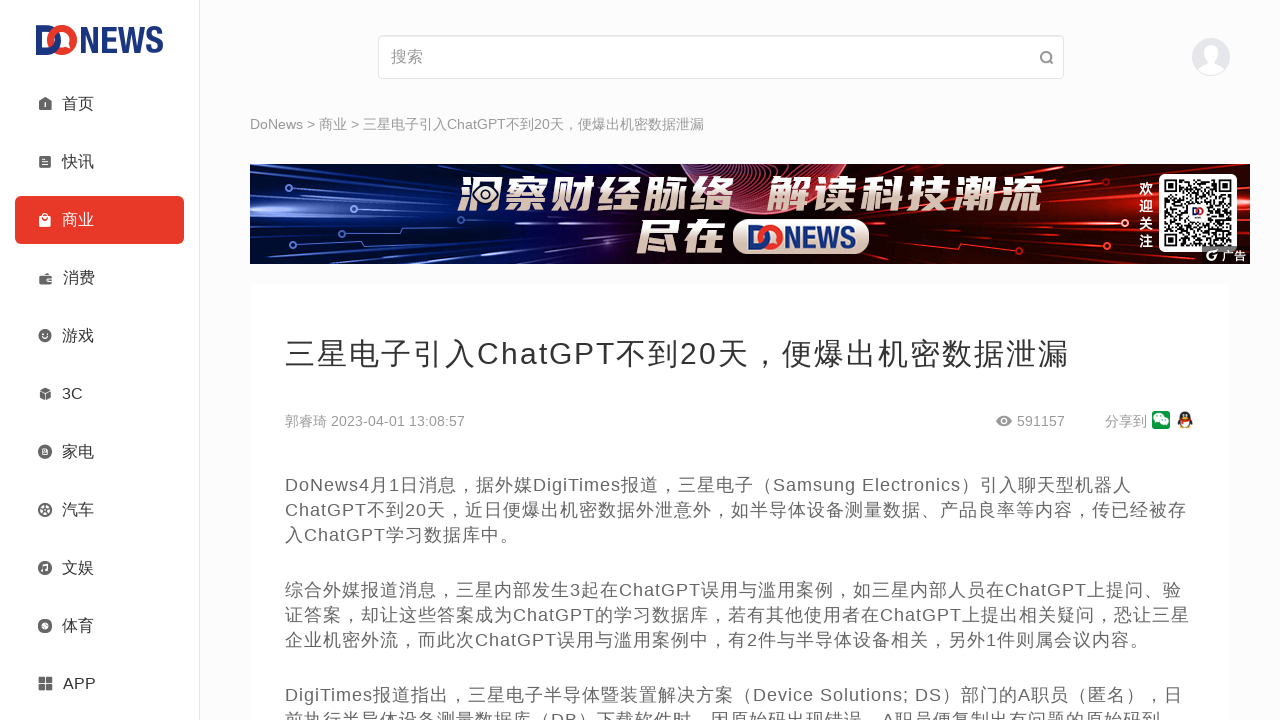

--- FILE ---
content_type: text/html; charset=UTF-8
request_url: https://www.donews.com/news/detail/1/3434757.html
body_size: 11264
content:
<!DOCTYPE html PUBLIC "-//W3C//DTD XHTML 1.0 Transitional//EN" "http://www.w3.org/TR/xhtml1/DTD/xhtml1-transitional.dtd">
<html xmlns="http://www.w3.org/1999/xhtml">
<head>
<meta http-equiv="Content-Type" content="text/html; charset=utf-8" />
<meta name=”renderer” content=”webkit” />
<meta name="keywords" content="三星电子引入ChatGPT不到20天，便爆出机密数据泄漏" />
<meta name="description" content="便爆出机密数据泄漏" />
<title>三星电子引入ChatGPT不到20天，便爆出机密数据泄漏- DoNews</title>
<meta name="viewport" content="width=device-width, initial-scale=1">
<meta property="og:title" content="三星电子引入ChatGPT不到20天，便爆出机密数据泄漏- DoNews" />
<meta property="og:url" content="https://www.donews.com/news/detail/1/3434757.html" />
<meta property="og:image" content="https://www.donews.com/static/image/logo-donews.jpg" />
<meta property="og:description" content="便爆出机密数据泄漏" />
<link rel="manifest" href="https://www.donews.com/manifest.json" />
<link rel="icon" href="https://www.donews.com/static/v3/images/small-logo.png">
<script src="https://www.donews.com/static/js/jquery_2.1.1.min.js"></script>
<script src="https://www.donews.com/static/v3/bootstrap/js/bootstrap.min.js"></script>
<link rel="stylesheet" href="https://www.donews.com/static/v3/bootstrap/css/bootstrap.min.css">
<link rel="stylesheet" href="https://www.donews.com/static/v3/icon-font/icon.css">
<link rel="stylesheet" href="https://www.donews.com/static/v3/icon-font/iconfont.css">
<link rel="stylesheet" href="https://www.donews.com/static/v3/css/custom0801.css">
<link rel="stylesheet" href="https://www.donews.com/static/v3/css/responsive0721.css">
<script src="https://g1.tagtic.cn/g.js"></script>
<link rel="stylesheet" href="https://www.donews.com/static/v3/css/general-content0308.css">
<link rel="stylesheet" href="https://www.donews.com/static/v3/css/poster_style.css">
</head>
<style></style>
<body>
<div class="container-fluid">
<div class="row">
<div class="col-lg-2 col-md-2 col-sm-2" style="border-right: 1px solid #e6e6e6;background: #FFFFFF;position: fixed;z-index:1001;">
<div class="side-bar">
<div class="logo-wrapper">
<a href="https://www.donews.com">
<img class="full-logo" src="https://img6.donews.com/static/v3/images/full-logo.png" alt="logo" />
</a>
<a href="https://www.donews.com">
<img class="small-logo" src="https://img6.donews.com/static/v3/images/small-logo.png" alt="logo" />
</a>
</div>
<div class="navigation">
<a class="item " href="https://www.donews.com">
<span class="left icon iconfont  iconshouye"></span>
<div class="right ">首页</div>
</a>
<a class="item " href="https://www.donews.com/newsflash/index">
<span class="left icon iconfont  iconzixun"></span>
<div class="right ">快讯</div>
</a>
<a class="item item-active" href="https://www.donews.com/company/index">
<span class="left icon iconfont active-color iconshangye"></span>
<div class="right active-color">商业</div>
</a>
<a class="item " href="https://www.donews.com/consumer/index">
<span class="left icon iconfont ">
<img src="https://www.donews.com/static/v3/icon-font/consumer.svg" width="15">
</span>
<div class="right ">消费</div>
</a>
<a class="item " href="https://www.donews.com/ent/index">
<span class="left icon iconfont  iconkaixin"></span>
<div class="right ">游戏</div>
</a>
<a class="item " href="https://www.donews.com/digital/index">
<span class="left icon iconfont  iconchanpin"></span>
<div class="right ">3C</div>
</a>
<a class="item " href="https://www.donews.com/digitalhome/index">
<span class="left icon iconfont  iconbaocun"></span>
<div class="right ">家电</div>
</a>
<a class="item " href="https://www.donews.com/automobile/index">
<span class="left icon iconfont  iconlunziguanli"></span>
<div class="right ">汽车</div>
</a>
<a class="item " href="https://www.donews.com/recreation/index">
<span class="left icon iconfont  iconyinleyule"></span>
<div class="right ">文娱</div>
</a>
<a class="item " href="https://www.donews.com/sport/index">
<span class="left icon iconfont ">
<img src="https://www.donews.com/static/v3/icon-font/sport.svg" width="14">
</span>
<div class="right ">体育</div>
</a>
<a class="item " href="https://www.donews.com/idonews/index">
<span class="left icon iconfont  iconzhuanlan"></span>
<div class="right ">专栏</div>
</a>
<a class="item " href="https://www.donews.com/live/index">
<span class="left icon iconfont  iconzhibodianji"></span>
<div class="right ">直播</div>
</a>
<a class="item " href="https://www.donews.com/special/index">
<span class="left icon iconfont  iconzixun1"></span>
<div class="right ">专题</div>
</a>
</div>
<div class="navigation" style="overflow-y: visible;overflow-x: visible;">
<a class="item app-item">
<span class="left icon iconfont iconqiehuanyingyong"></span>
<div class="right">APP</div>
<div class="menu-app">
<img src="https://www.donews.com/static/v2/images/code.png">
</div>
</a>
</div>
</div>
</div>
<div class="col-lg-10 col-md-10 col-sm-10" style="height: 100vh;left: 200px; overflow-x: hidden; overflow-y: auto; position: relative" id="contentMain">
<div class="content-wrapper">
<div class="search-header">
<div>
<a href="https://www.donews.com">
<img class="logo" src="https://img6.donews.com/static/v3/images/full-logo.png" alt="logo" />
</a>
</div>
<div class="search-wrapper">
<form id="search_news_form" action="https://www.donews.com/search/search_word.html" style="width: 100%;margin-block-end: 0;">
<input name="keyword" placeholder="搜索" value="" type="text" class="form-control"/>
</form>
<span class="icon iconfont iconsousuo" id="seach-icon" style="position: absolute;right: 10px;"></span>
</div>
<div class="user-menu-wrapper">
<span class="abcde">
</span>
</div>
<button class="navbar-toggle" type="button" data-toggle="collapse" data-target=".js-navbar-collapse">
<span class="iconfont icon iconhanbao menu"></span>
</button>
</div>
<div class="collapse navbar-collapse js-navbar-collapse" style="position: absolute; background-color: #FFFFFF; z-index: 999">
<ul class="nav navbar-nav">
<div class="menu-list">
<div class="menu-list-top">
<img class="user" src="https://img6.donews.com/static/v3/images/user-avatar.png" alt="user" onclick="showLoginModal()" />
<div class="tabs">
</div>
</div>
<div class="menu-row">
<a class="item " href="https://www.donews.com">
<span class="left icon iconfont  iconshouye"></span>
<div class="right ">首页</div>
</a>
<a class="item " href="https://www.donews.com/newsflash/index">
<span class="left icon iconfont  iconzixun"></span>
<div class="right ">快讯</div>
</a>
<a class="item item-active" href="https://www.donews.com/company/index">
<span class="left icon iconfont active-color iconshangye"></span>
<div class="right active-color">商业</div>
</a>
<a class="item " href="https://www.donews.com/consumer/index">
<span class="left icon iconfont ">
<img src="https://www.donews.com/static/v3/icon-font/consumer.svg" width="15">
</span>
<div class="right ">消费</div>
</a>
<a class="item " href="https://www.donews.com/ent/index">
<span class="left icon iconfont  iconkaixin"></span>
<div class="right ">游戏</div>
</a>
<a class="item " href="https://www.donews.com/digital/index">
<span class="left icon iconfont  iconchanpin"></span>
<div class="right ">3C</div>
</a>
<a class="item " href="https://www.donews.com/digitalhome/index">
<span class="left icon iconfont  iconbaocun"></span>
<div class="right ">家电</div>
</a>
<a class="item " href="https://www.donews.com/automobile/index">
<span class="left icon iconfont  iconlunziguanli"></span>
<div class="right ">汽车</div>
</a>
<a class="item " href="https://www.donews.com/recreation/index">
<span class="left icon iconfont  iconyinleyule"></span>
<div class="right ">文娱</div>
</a>
<a class="item " href="https://www.donews.com/sport/index">
<span class="left icon iconfont ">
<img src="https://www.donews.com/static/v3/icon-font/sport.svg" width="14">
</span>
<div class="right ">体育</div>
</a>
<a class="item " href="https://www.donews.com/idonews/index">
<span class="left icon iconfont  iconzhuanlan"></span>
<div class="right ">专栏</div>
</a>
<a class="item " href="https://www.donews.com/live/index">
<span class="left icon iconfont  iconzhibodianji"></span>
<div class="right ">直播</div>
</a>
<a class="item " href="https://www.donews.com/special/index">
<span class="left icon iconfont  iconzixun1"></span>
<div class="right ">专题</div>
</a>
<a class="item last-item" href="https://www.donews.com/app.html">
<span class="left icon iconfont iconqiehuanyingyong"></span>
<div class="right">APP</div>
</a>
</div>
</div>
</ul>
</div>
<script>$('#seach-icon').click(function(){var keyword =$("#search_news_form input[name='keyword']").val()
window.open('https://www.donews.com/search/search_word.html?keyword='+keyword);})
</script> <div class="crumbs">
<a href="https://www.donews.com">DoNews</a> >
<a href="https://www.donews.com/company/index">商业</a>
>
<a href="https://www.donews.com/news/detail/1/3434757.html">三星电子引入ChatGPT不到20天，便爆出机密数据泄漏</a>
</div>
<div class="guanggao" style="text-align: center;padding-bottom: 20px;">
<script>SG_GG(206942)
</script>
</div>
<div class="general-content-wrapper">
<div class="general-content-title">三星电子引入ChatGPT不到20天，便爆出机密数据泄漏</div>
<div class="general-content-info">
<div class="display-flex">
<div class="general-info-left">郭睿琦 2023-04-01 13:08:57</div>
<div class="display-flex general-info-right">
<div class="display-flex">
<span class="icon iconfont iconchakan" style="margin-right: 5px"></span>
<span id="read_count">591157</span>
</div>
<div class="display-flex hidden-xs" id="">
<span style="margin: 0 5px 0 40px;">分享到</span>
<img src="/static/image/wechat_logo.jpg" width="18px" height="18px" onclick="generatePostcard()" style="margin-top:-3px; cursor: pointer;">
<img src="/static/image/qq_logo.jpg" width="20px" height="20px" onclick="generatePostcard()" style="margin-left: 5px; margin-top:-3px; cursor: pointer;">
</div>
</div>
</div>
</div>
<div class="general-article" id="content">
<p>DoNews4月1日消息，据外媒DigiTimes报道，三星电子（Samsung Electronics）引入聊天型机器人ChatGPT不到20天，近日便爆出机密数据外泄意外，如半导体设备测量数据、产品良率等内容，传已经被存入ChatGPT学习数据库中。</p>
<p>综合外媒报道消息，三星内部发生3起在ChatGPT误用与滥用案例，如三星内部人员在ChatGPT上提问、验证答案，却让这些答案成为ChatGPT的学习数据库，若有其他使用者在ChatGPT上提出相关疑问，恐让三星企业机密外流，而此次ChatGPT误用与滥用案例中，有2件与半导体设备相关，另外1件则属会议内容。</p>
<p>DigiTimes报道指出，三星电子半导体暨装置解决方案（Device Solutions; DS）部门的A职员（匿名），日前执行半导体设备测量数据库（DB）下载软件时，因原始码出现错误，A职员便复制出有问题的原始码到ChatGPT，并向ChatGPT请教解决方法，但这一操作反而让三星设备测量相关的原始码成为ChatGPT学习数据。</p>
<p>为杜绝类似事故再发生，三星正在制定相关保护措施，若之后又发生类似事故，三星内部也可能会切断ChatGPT服务。同时，DigiTimes还指出， 据传，三星正考虑透过DS部门中的创新中心研发三星专属AI服务。</p> </div>
</div>
<div class="tags" style="margin: 30px 0;">
<div class="tags-content">
<span style="color: #337ab7">标签:</span>
<a href="https://www.donews.com/tag/184.html" target="_blank">三星</a>
</div>
<?//= _STATIC ?>
</div>
</div>
<div class="dialog-pic-wrapper">
<div class="dialog-pic">
<div class="dialog-pic-header">
<a href="javascript:;" onclick="closePostcard()" class="dialog-pic-close">
<svg t="1729739525278" class="icon" viewBox="0 0 1024 1024" version="1.1" xmlns="http://www.w3.org/2000/svg" p-id="3700" width="12" height="12">
<path d="M570.88 512L925.44 157.44a41.6 41.6 0 0 0-58.88-58.88L512 453.12 157.44 98.56a41.6 41.6 0 0 0-58.88 58.88L453.12 512 98.56 866.56a41.6 41.6 0 0 0 0 58.88 41.6 41.6 0 0 0 58.88 0L512 570.88l354.56 354.56a41.6 41.6 0 0 0 58.88 0 41.6 41.6 0 0 0 0-58.88z" p-id="3701" fill="#8a8a8a"></path>
</svg>
</a>
</div>
<div class="dialog-pic-body" id="imglists">
</div>
</div>
<img src="" alt="">
</div>
<div class="dialog-pic-modal">
</div>
<input type="hidden" id="posterImgStr" value=""/>
<div style="position: fixed; left: -10000px; z-index: -100000">
<div class="htmltojpeg-container" id="page-0">
<div class="poster-container" style="display: inline-block;">
<div class="poster-bg-img">
</div>
<div class="poster-content">
<div class="poster-content-centre">
<img class="poster-content-img" src="https://img6.donews.com/img/2022/09/15/img_pic_1663208448.jpg?x-oss-process=image/format,jpg/resize,m_fill,h_161,w_316" alt=""/>
</div>
<div class="poster-content-bottom">
<div class="poster-text" id="poster_text">三星电子引入ChatGPT不到20天，便爆出机密数据泄漏</div>
<div class="poster-ico-text">扫描二维码查看原文</div>
<div class="poster-ico-text-1">分享自DoNews</div>
<div class="poster-ico"><img src="[data-uri]" alt="" /></div>
</div>
</div>
</div>
<img id="posterImg" style="width: 345px;height: 452px;" /></div><script>var hidden_image_names ="hidePostImg";var content_class_name ="htmltojpeg-container";var form_id ="canvasForm";</script> </div>
<div class="bottom-wrapper">
<div class="content-wrapper">
<div class="row bottom-top-row">
<div class="col-lg-8 col-md-7 col-sm-6 col-xs-8">
<div class="bottom-big-font bottom-font-margin">
<span><a href="https://www.donews.com/commom/aboutus">关于我们</a></span>|
<span><a href="https://www.donews.com/commom/agree">电子协议</a></span>|
<span><a href="https://www.donews.com/commom/contact">合作联系</a></span>|
<span class="beianhaonew"><a href="https://beian.miit.gov.cn" target="_black">蜀ICP备2024059877号-1</a></span>
</div>
</div>
<div class="col-lg-4 col-md-5 col-sm-6 col-xs-4" style="width: auto;float: none;">
<div class="bottom-right-icon text-right hidden-xs">
<a href="#" class="searchBtn" onclick="showSearchModal()"><img src="https://www.donews.com/static/v3/images/search.png"></a>
<a href="https://weibo.com/donewsoffice?is_hot=1" target="_blank"><img src="https://www.donews.com/static/v3/images/weibo.png"></a>
<a href="#" class="bottom-right-weixin-hover-img">
<span></span>
<img src="https://www.donews.com/static/v3/images/weixin.png">
</a>
<a href="https://rss.donews.com" target="_blank"><img src="https://www.donews.com/static/v3/images/rss.png"></a>
</div>
<div class="website-info" id="websiteInfo">
<span>网站信息</span>
<img class="rotate-img" src="https://www.donews.com/static/v3/images/icon-img/arrow-down.png">
</div>
</div>
</div>
</div>
<div class="bottom-line"></div>
<div class="bottom-bot-row bottom-bot-none" id="bottomBot">
<div class="content-wrapper">
<div class="row">
<div class="col-lg-8 col-md-8 col-sm-12 col-xs-12">
<div class="bottom-font-small hidden-xs">
Copyright © DoNews 2000-2026 All Rights Reserved<br>
<a href="http://beian.miit.gov.cn" target="_blank" style="color: #666666">蜀ICP备2024059877号-1</a>
<br>
联系地址：北京市海淀区宝盛东路兴华绿色产业楼3层307室（东升地区）<br>
邮箱：jubao@infinities.com.cn<br>
网上有害信息举报专区: www.12377.cn
</div>
<div class="bottom-font-small visible-xs-block">
Copyright © DoNews 2000-2026 All Rights Reserved<br>
<a href="https://beian.miit.gov.cn" target="_blank" style="color: #666666">蜀ICP备2024059877号-1</a><br>
</div>
<div class="bottom-font-small bottom-bei">
<a target="_blank" href="http://www.beian.gov.cn/portal/registerSystemInfo?recordcode=11010802023059">
<img src="https://www.donews.com/static/v2/images/beianbgs.png" alt="">
<span style="color:#666666;">京公网安备11010802023059号</span>
</a>
</div>
</div>
<div class="col-lg-4 col-md-4 hidden-sm hidden-xs">
</div>
</div>
</div>
</div>
</div>
</div>
</div>
</div>
<div class="modal-bg" id="loginModal" style="display: none">
<div class="modal-container">
<img src="https://www.donews.com/static/v3/images/modal-cancel.png" onclick="closes()" class="modal-cancel">
<div class="modal-logo">
<img src="https://img6.donews.com/static/v3/images/full-logo.png">
</div>
<div class="modal-input-container">
<input type="tel" name="tel" maxlength="11" placeholder="请输入11位手机号码" class="modal-input">
</div>
<input type="hidden" id="rid" value="" name="rid">
<div class="modal-input-container" id="codeInput">
<input type="text" name="verificationCode" placeholder="请输入验证码" class="modal-input">
<span class="modal-get-code" id="TencentCaptcha" data-appid="2017888813" data-cbfn="callbackName" data-biz-state="data-biz-state">获取验证码</span>
<span class="hidden" id="sendSmsBtn">获取验证码</span>
</div>
<div class="modal-input-container" id="pwdInput" style="display: none">
<input type="password" name="password" placeholder="请输入密码" class="modal-input">
</div>
<div class="personal-btn modal-btn" onclick="closeLoginModal()">登录</div>
<div class="change-login-type modal-red-font" id="pwdLogin">
<span onclick="pwdLoginBtn()">密码登录 ></span>
</div>
<div class="change-login-type modal-red-font" id="codeLogin" style="display: none">
<span onclick="codeLoginBtn()">验证码登录 ></span>
</div>
<div class="modal-read-tip">
登录即代表您已阅读同意<a href="https://www.donews.com/commom/aboutus"><span class="modal-red-font">用户协议</span></a>和<a href="https://www.donews.com/commom/aboutus"><span class="modal-red-font">隐私协议</span></a>
</div>
</div>
</div>
<?//= _STATIC ?>
<script type='text/javascript' src="https://www.donews.com/static/v2/js/loadMore.js"></script>
<script src="https://www.donews.com/static/v2/js/jquery.cookie.min.js"></script>
<script src="https://turing.captcha.qcloud.com/TCaptcha.js"></script>
<script>window.callbackName =function (res) {if (res.ret ===0) {const tel =$("input[name='tel']").val();if (!tel){alert('请输入手机号')
return
}
$("#rid").val(res.ticket);$.ajax({type:"post",url:"https://www.donews.com/login/fverify",data:{msg:res},success:function (data){if(data ==1){getCode();}
}
})
}
}
function getCode () {$("#TencentCaptcha").addClass('hidden')
 const tel =$("input[name='tel']").val();var rid =$("input[name='rid']").val();if (!tel){alert('请输入手机号')
return false
}
if (rid ==""){alert('请进行图形验证')
return false
}
var ev =$("#sendSmsBtn");$(ev).removeClass('hidden')
let seconds =60
$(ev).text(seconds + 's').css('color','#999999')
const interval =setInterval(function() {if (seconds ===0) {$("#TencentCaptcha").removeClass('hidden')
 $(ev).addClass('hidden')
clearInterval(interval)
} else {seconds--
$(ev).text(seconds + 's').css('color','#999999')
}
},1000)
var ti =Math.random();$.ajax({type:"POST",url:"/login/getcode",data:{tel:tel,time:ti,rid:rid},datatype:"json",success:function(data){if (data ==='success'){alert('发送成功')
}else if(data =='count_error'){alert('您当前验证码接收条数超过限制，请于明日再次尝试。')
}else if(data =='code_error'){alert('您的图形验证失败，请于重新点击按钮验证。')
}else{alert('出现错误，请检查填写内容')
}
},error:function(){}
});}
</script>
<script>$(function() {$("#websiteInfo").on("click",function() {if ($(this).children("img").attr("class")) {$(this).children("img").removeClass("rotate-img")
$('#bottomBot').removeClass("bottom-bot-none")
$('#contentMain')[0].style.paddingBottom ='276px'
} else {$(this).children("img").addClass("rotate-img")
$('#bottomBot').addClass("bottom-bot-none")
$('#contentMain')[0].style.paddingBottom ='60px'
}
})
})
</script>
<script>var offset =0
var isDown =false
$(document).ready(function(){var sHeight =$('#contentMain')[0].scrollHeight
var wHeight =$(this).height();if (sHeight ===wHeight) {$('.bottom-wrapper').css('display','block')
}
var debouncedLoadMore =debounce(loadMoreBtn,300)
let scrollTime
let isDownTime =null
$('#contentMain').scroll(function() {var scrollTop =$(this).scrollTop();var scrollHeight =$(this)[0].scrollHeight
var windowHeight =$(this).height();if (scrollTop >offset) {isDown =true
} else {if (isDownTime) {clearInterval(isDownTime)
}
isDownTime =setTimeout(() =>{isDown =false
},300)
}
offset =scrollTop
if (scrollTop + windowHeight >scrollHeight - 61) {debouncedLoadMore()
return
}
if (scrollTime) {clearInterval(scrollTime)
}
scrollTime =setTimeout(() =>{if (!$("#websiteInfo").children("img").attr('class') &&$('.bottom-wrapper').attr('style') ==='display: block;') {$('#contentMain')[0].style.paddingBottom ='276px'
} else {$('#contentMain')[0].style.paddingBottom ='60px'
}
},300)
if ((scrollTop >(scrollHeight - windowHeight) / 2) &&isDown) {$('.bottom-wrapper').css('display','block')
} else {$('.bottom-wrapper').css('display','none')
}
});})
function debounce(func,wait) {var timer
return function () {var that =this
var args =arguments
timer &&clearTimeout(timer)
timer =setTimeout(function () {func.apply(that,args)
},wait)
}
}
</script>
<script>$(function() {$(".tab-item").on("click",function() {$(".tab-item").siblings().removeClass("active-item");$(this).addClass("active-item");$(".article-content-wrapper .article-content").eq($(this).index()).show().siblings().hide();})
})
</script>
<script>var a =$.cookie('user');var b =$.cookie('user_pic');var c ='&time='+Math.random();var d =Math.random();var loginType =0;if (b){console.log(b);$('.abcde').append('<img class="user" src="'+b+'" style="border-radius: 50%;" alt="user" />');$('.user-menu-wrapper').append('<div class="user-menu-list"><div class="user-menu"><div><a href="http://mp.donews.com">我的投稿</a></div>\n'+
'                                <div><a href="http://mp.donews.com/index.php/User/info.html">个人资料</a></div>\n'+
'                                <div><span onclick="delLogin()">注销</span></div></div></div>');}else {$('.abcde').append('<img class="user" src="https://img6.donews.com/static/v3/images/user-avatar.png"  alt="user"  onclick="showLoginModal()" />');}
function showLoginModal () {document.getElementById('loginModal').style.display ='block'
}
function closes() {document.getElementById('loginModal').style.display ='none'
}
function closeLoginModal () {var tel =$("input[name='tel']").val();var code =$("input[name='verificationCode']").val();var pass =$("input[name='password']").val();var rand =parseInt(Math.random()*10000 + 100);if ((loginType==0 &&code=='') ||(loginType==1 &&pass=='')){alert('请填写完整');return false;}
$.ajax({type:"POST",url:"/login/login",data:{tel:tel,pass:pass,code:code,keynum:rand},success:function(data){console.log(data);if (JSON.parse(data).code ===0){$.cookie('user',JSON.parse(data).data.user ,{expires:86400,path:'/',domain:'donews.com' });$.cookie('user_pic',JSON.parse(data).data.user_pic,{expires:86400,path:'/',domain:'donews.com' });alert('登录成功')
window.location.href="https://www.donews.com";}else {alert(JSON.parse(data).msg);}
},error:function(){}
});}
function delLogin() {$.removeCookie('user',{path:'/',domain:'donews.com' });$.removeCookie('user_pic',{path:'/',domain:'donews.com' });$.ajax({type:"GET",url:"/login/logout",data:{id:a,time:Math.random()},success:function(data){if (JSON.parse(data).code ===0){window.location.href="https://www.donews.com";}
},error:function(){}
});}
function pwdLoginBtn () {loginType =1;var code =$("input[name='verificationCode']").val("");document.getElementById('codeLogin').style.display ='block'
document.getElementById('pwdInput').style.display ='block'
document.getElementById('pwdLogin').style.display ='none'
document.getElementById('codeInput').style.display ='none'
}
function codeLoginBtn () {loginType =0;var pass =$("input[name='password']").val("");document.getElementById('codeLogin').style.display ='none'
document.getElementById('pwdInput').style.display ='none'
document.getElementById('pwdLogin').style.display ='block'
document.getElementById('codeInput').style.display ='block'
}
 function showSearchModal () {$.get("/news/searchContent",function(data) {$(".hot-search-item").html('');for(var i=0;i<data.tag_list.length;i++){var result=data.tag_list[i];var tagdiv ='<a href="https://www.donews.com/tag/'+result.id+'.html" target="__blank">'+
' '+result.word+'\n'+
'</a>';$(".hot-search-item").append(tagdiv);}
$("#remen-item").html('');for(var i=0;i<data.remen_list.length;i++){var remenresult=data.remen_list[i];var remendiv ='<div class="item"><a href="'+remenresult.url+'" target="__blank">'+
' '+remenresult.title+'\n'+
'</a></div>';$("#remen-item").append(remendiv);}
$("#new-item").html('');for(var i=0;i<data.new_list.length;i++){var newresult=data.new_list[i];var newdiv ='<div class="item"><a href="'+newresult.url+'" target="__blank">'+
' '+newresult.title+'\n'+
'</a></div>';$("#new-item").append(newdiv);}
$("#recommend-item").html('');for(var i=0;i<data.recommend_list.length;i++){var recommendresult=data.recommend_list[i];var recommenddiv ='<div class="item"><a href="'+recommendresult.url+'" target="__blank">'+
' '+recommendresult.title+'\n'+
'</a></div>';$("#recommend-item").append(recommenddiv);}
},"json")
document.getElementById('searchModel').style.display ='block'
}
function closeSearchModal () {document.getElementById('searchModel').style.display ='none'
}
</script>
<script></script>
<div class="search-wrapper-container" id="searchModel" style="display: none;">
<div class="search-content">
<div class="search-wrapper-top">
<a href="#" class="search-icon" id="seach-icons"><span class="icon iconfont iconsousuo"></span></a>
<form id="seach-icons-keyword" action="https://www.donews.com/search/search_word.html" style="width: 100%;margin-block-end: 0;">
<input type="text" placeholder="请输入关键词" class="form-control" name="keyword">
</form>
<a href="#" class="search-close" onclick="closeSearchModal()"><img src="https://www.donews.com/static/v3/images/close.png" alt=""></a>
</div>
<div class="hot-search">
<div class="title">#热门搜索</div>
<div class="hot-search-item">
</div>
</div>
<div class="search-bottom">
<div class="hotNews search-bottom-item">
<div class="item-title">热门文章</div>
<div class="newsItem" id="remen-item">
</div>
</div>
<div class="updateNews search-bottom-item">
<div class="item-title">最新文章</div>
<div class="newsItem" id="new-item">
</div>
</div>
<div class="recommandNews search-bottom-item">
<div class="item-title">推荐文章</div>
<div class="newsItem" id="recommend-item">
</div>
</div>
</div>
</div>
<script>$('#seach-icons').click(function(){var keyword =$("#seach-icons-keyword input[name='keyword']").val()
window.open('https://www.donews.com/search/search_word.html?keyword='+keyword);})
</script>
</div>
</body>
</html>
<script>var videoObj =document.getElementById("donewsvideo");if (videoObj){document.getElementById("donewsvideo").style.height=document.getElementById("donewsvideo").scrollWidth*0.5625+"px";window.onresize =function() {document.getElementById("donewsvideo").style.height =document.getElementById("donewsvideo").scrollWidth *0.5625 + "px";}
}
</script>
<script type="text/javascript">function loadMoreBtn() {console.log(111)
}
</script>
<script type="text/javascript">$().ready(function(){var id ='3434757';var colname ='商业';var timeStamp ='1680325737';var type =1;if (colname =='专栏') {type =2;}
$.ajax({type:"post",url:"https://www.donews.com/news/readnum",data:{id:id,type:type,t:timeStamp},success:function (data){$("#read_count").text(data);}
})
});</script>
<script src="/static/js/poster/html2canvas.min.js"></script>
<script src="/static/js/poster/render.js"></script>
<script>window._bd_share_config={"common":{"bdSnsKey":{},"bdText":"","bdMini":"2","bdPic":"","bdStyle":"0","bdSize":"16"},"share":{}
};with(document)0[(getElementsByTagName('head')[0]||body).appendChild(createElement('script')).src='https://www.donews.com/static/api/js/share.js?v=89860593.js?cdnversion='+~(-new Date()/36e5)];</script>
<script>var _hmt =_hmt ||[];(function() {var hm =document.createElement("script");hm.src ="https://hm.baidu.com/hm.js?7d59aec813a782c631c32b1803b12e53";var s =document.getElementsByTagName("script")[0];s.parentNode.insertBefore(hm,s);})();</script>
<script src="https://res.wx.qq.com/open/js/jweixin-1.2.0.js"></script>
<script>var url=location.href;$.ajax({type :"get",url :"https://www.donews.com/jssdk.php?url="+url,dataType :"jsonp",jsonp:"callback",jsonpCallback:"success_jsonpCallback",success :function(data){wx.config({debug:false,appId:data.appId,timestamp:data.timestamp,nonceStr:data.nonceStr,signature:data.signature,jsApiList:['onMenuShareTimeline','onMenuShareAppMessage','onMenuShareQQ','onMenuShareWeibo','onMenuShareQZone'
]
});},});wx.ready(function () {var shareData ={title:'三星电子引入ChatGPT不到20天，便爆出机密数据泄漏',desc:'便爆出机密数据泄漏',link:url,imgUrl:'https://www.donews.com/static/image/logo-donews.jpg'
};wx.onMenuShareAppMessage(shareData);wx.onMenuShareTimeline(shareData);wx.onMenuShareQQ(shareData);wx.onMenuShareWeibo(shareData);wx.onMenuShareQZone(shareData);});wx.error(function (res) {});</script>


--- FILE ---
content_type: text/html; charset=UTF-8
request_url: https://www.donews.com/news/readnum
body_size: -230
content:
591157

--- FILE ---
content_type: text/css
request_url: https://www.donews.com/static/v3/css/custom0801.css
body_size: 7038
content:
a,
a:hover {
  text-decoration: none;
}
.modal-bg {
  overflow: scroll;
  position: fixed;
  top: 0;
  left: 0;
  z-index: 999;
  width: 100%;
  height: 100%;
  background: rgba(0, 0, 0, 0.5);
}
.modal-bg .modal-container {
  width: 400px;
  background: #FFFFFF;
  box-shadow: 0 2px 18px 0 rgba(0, 0, 0, 0.1);
  border-radius: 8px;
  border: 1px solid #F4F4F4;
  position: absolute;
  top: 20%;
  left: 50%;
  transform: translate(-50%, 0);
}
.modal-bg .modal-container .modal-cancel {
  position: absolute;
  top: 10px;
  right: 10px;
  width: 13px;
  cursor: pointer;
}
.modal-bg .modal-container .modal-logo {
  width: 111px;
  height: 26px;
  margin: 45px auto 50px;
}
.modal-bg .modal-container .modal-logo img {
  width: 100%;
}
.modal-bg .modal-container .modal-input-container {
  width: 315px;
  margin: 0 auto 20px;
  border-bottom: 1px solid #D8D8D8;
  display: flex;
  justify-content: space-between;
  align-items: center;
  position: relative;
}
.modal-bg .modal-container .modal-input-container .modal-input {
  border: none;
  color: #000000;
  width: 70%;
  height: 40px;
  outline: none;
}
.modal-bg .modal-container .modal-input-container input[type='tel'],
.modal-bg .modal-container .modal-input-container input[type='password'] {
  width: 100%;
}
.modal-bg .modal-container .modal-input-container .modal-get-code {
  color: #E73828;
  cursor: pointer;
  white-space: nowrap;
}
.modal-bg .modal-container .modal-input-container .modal-pwd-tip {
  position: absolute;
  bottom: -22px;
  left: 0;
  font-size: 12px;
  color: #E73828;
  line-height: 12px;
}
.modal-bg .modal-container .modal-red-font {
  color: #E73828;
}
.modal-bg .modal-container .modal-btn {
  margin: 50px auto 0;
  width: 216px;
  height: 42px;
  background: #E73828;
  border-radius: 6px;
  text-align: center;
  line-height: 42px;
  font-size: 18px;
  font-weight: 500;
  color: #FFFFFF;
  cursor: pointer;
}
@media (max-width: 1199px) {
  .alert {
    left: 100px !important;
    width: calc(100% - 100px) !important;
  }
}
@media (max-width: 979px) {
  .alert {
    left: 60px !important;
    width: calc(100% - 60px) !important;
  }
  .search-wrapper-container{
    display: none !important;
  }
  .beianhaonew {
    display:none;
  }
}
@media (max-width: 767px) {
  .modal-bg .modal-container {
    max-width: 90%;
  }
  .modal-bg .modal-container .modal-input-container {
    max-width: 80%;
  }
  .alert {
    left: 0 !important;
    width: 100% !important;
  }
}
.form-control {
  border: 1px solid #e6e6e6 !important;
  color: #333333 !important;
  font-size: 16px !important;
}
.alert {
  position: fixed;
  top: 0;
  left: 200px;
  z-index: 9999;
  width: calc(100% - 200px);
  height: 100%;
  display: flex;
  align-items: center;
  justify-content: center;
}
.alert .content {
  display: flex;
  align-items: center;
  justify-content: center;
  background-color: rgba(0, 0, 0, 0.8);
  border-radius: 6px;
  margin-top: -150px;
}
.alert .content span {
  line-height: 45px;
  padding: 0 60px;
  color: #FFFFFF;
  font-size: 20px;
  text-align: center;
}
.container-fluid {
  background: #fcfcfc;
}
.container-fluid > div > div:first-child {
  width: 200px;
}
.container-fluid > div > div:last-child {
  width: calc(100% - 200px);
  padding: 0 10px;
}
#contentMain {
  padding-bottom: 60px;
  box-sizing: border-box;
}
.side-bar {
  width: 100%;
  min-height: 100vh;
}
.side-bar .logo-wrapper {
  display: flex;
  align-items: center;
  justify-content: center;
  width: 100%;
  padding: 25px 0;
}
.side-bar .logo-wrapper img {
  cursor: pointer;
}
.side-bar .logo-wrapper .full-logo {
  width: 127px;
  height: 30px;
}
.side-bar .logo-wrapper .small-logo {
  display: none;
  width: 57px;
  height: 57px;
}
.side-bar .navigation {
  width: 100%;
  max-height: calc(100vh - 140px);
  overflow-y: hidden;
  overflow-x: hidden;
  scrollbar-width: thin;
  scrollbar-color: transparent transparent;
}
.side-bar .navigation:hover {
  overflow-y: auto;
}
.side-bar .navigation::-webkit-scrollbar {
  width: 8px;
}
.side-bar .navigation::-webkit-scrollbar-thumb {
  background-color: transparent;
}
.side-bar .navigation::-webkit-scrollbar-track {
  background: transparent;
}
.side-bar .navigation:hover {
  scrollbar-color: #c1c1c1 #eee;
}
.side-bar .navigation:hover::-webkit-scrollbar-thumb {
  background-color: #a8a8a8;
}
.side-bar .navigation:hover::-webkit-scrollbar-track {
  background-color: #eee;
}
.side-bar .navigation a {
  text-decoration: none;
  color: #333333;
}
.side-bar .navigation .item {
  cursor: pointer;
  display: flex;
  align-items: center;
  justify-content: flex-start;
  height: 48px;
  padding-left: 23px;
  margin-bottom: 10px;
}
.side-bar .navigation .item .left {
  font-size: 14px;
  color: #666666;
  margin-right: 10px;
}
.side-bar .navigation .item .right {
  font-size: 16px;
}
.side-bar .navigation .item .active-color {
  color: white;
}
.side-bar .navigation .app-item {
  position: relative;
}
.side-bar .navigation .app-item .menu-app {
  display: none;
  background: url("../images/icon-img/menu-app.png") no-repeat;
  background-size: 100% 100%;
  position: absolute;
  left: 60%;
  bottom: 0;
  width: 169px;
  height: 160px;
  padding: 23px 25px 0 34px;
  z-index: 1001;
}
.side-bar .navigation .app-item .menu-app img {
  width: 110px;
  height: 110px;
}
.side-bar .navigation .app-item:hover .menu-app {
  display: block;
}
.side-bar .navigation .item-active {
  background-color: #E73828;
  border-radius: 6px;
}
.content-wrapper {
  /* padding: 0 20px 0 0; */
  margin: 0 auto;
  width: 980px;
}
.content-wrapper .search-header {
  margin: 35px 0;
  height: 44px;
  display: flex;
  align-items: center;
  justify-content: space-between;
  position: relative;
}
.content-wrapper .search-header .logo {
  width: 80px;
  height: 19px;
  display: none;
}
.content-wrapper .search-header .search-wrapper {
  display: flex;
  align-items: center;
  justify-content: space-between;
  position: relative;
  width: 70%;
}
.content-wrapper .search-header .search-wrapper input {
  height: 44px;
}
.content-wrapper .search-header .search-wrapper .iconsousuo {
  color: #999999;
  position: absolute;
  right: 15px;
  margin: 0 auto;
  top: 50%;
  transform: translate(0, -50%);
  text-decoration: none;
}
.content-wrapper .search-header .menu {
  font-size: 26px;
  display: none;
}
.content-wrapper .search-header .user-menu-wrapper:hover .user-menu-list {
  display: block;
}
.content-wrapper .search-header .user-menu-wrapper .user {
  width: 38px;
  height: 38px;
  cursor: pointer;
}
.content-wrapper .search-header .user-menu-wrapper .user-menu-list {
  display: none;
  position: absolute;
  right: 0;
  top: 40px;
  z-index: 9;
  padding-top: 4px;
}
.content-wrapper .search-header .user-menu-wrapper .user-menu-list:hover {
  display: block;
}
.content-wrapper .search-header .user-menu-wrapper .user-menu {
  background: #FFFFFF;
  padding: 0 10px 0;
  box-shadow: 0px 2px 8px 0px rgba(0, 0, 0, 0.1);
  border-radius: 8px;
}
.content-wrapper .search-header .user-menu-wrapper .user-menu div {
  width: 81px;
  padding: 10px 0;
  font-size: 12px;
  color: #666666;
  border-bottom: 1px solid #f4f4f4;
  text-align: center;
  cursor: pointer;
}
.content-wrapper .search-header .user-menu-wrapper .user-menu div a {
  text-decoration: none;
  color: #666;
}
.content-wrapper .search-header .user-menu-wrapper .user-menu div a:hover {
  color: #E73828;
}
.content-wrapper .search-header .user-menu-wrapper .user-menu div:last-child {
  border-bottom: none;
}
.content-wrapper .navbar-collapse {
  float: left;
  width: 100%;
  margin: -20px 0 0 -15px;
  padding: 0 15px;
  box-shadow: 0px 5px 10px 0px rgba(0, 0, 0, 0.05);
  background-color: #fcfcfc;
}
.content-wrapper .menu-list {
  width: 100%;
  display: none;
  left: 0;
  top: 115px;
}
.content-wrapper .menu-list .menu-list-top {
  text-align: center;
}
.content-wrapper .menu-list .menu-list-top img {
  width: 38px;
  height: 38px;
  margin: 24px 0 20px;
}
.content-wrapper .menu-list .menu-list-top .tabs ul {
  display: flex;
  align-items: center;
  justify-content: space-around;
  padding: 0;
}
.content-wrapper .menu-list .menu-list-top .tabs .tab-li {
  height: 40px;
  width: 50px;
  list-style-type: none;
  font-size: 12px;
  font-weight: 500;
  color: #666666;
  cursor: pointer;
}
.content-wrapper .menu-list .menu-list-top .tabs .tab-li .t-li {
  margin-bottom: 8px;
}
.content-wrapper .menu-list .menu-list-top .tabs .tab-li .t-li a {
  text-decoration: none;
  color: #666666;
}
.content-wrapper .menu-list .menu-list-top .tabs .tab-li .t-li a:hover {
  text-decoration: none;
  color: #666666;
}
.content-wrapper .menu-list .menu-list-top .tabs .tab-li .active {
  width: 20px;
  height: 2px;
  background-color: #E73828;
  border-radius: 1px;
  margin: auto;
}
.content-wrapper .menu-list .menu-row {
  margin: 0 auto;
  display: flex;
  align-items: center;
  flex-wrap: wrap;
  position: relative;
}
.content-wrapper .menu-list .item {
  width: calc((100% - 30px) / 3 - 1px);
  height: calc((100vw - 60px) / 3 - 1px);
  margin-right: 15px;
  margin-bottom: 15px;
  background: #F4F4F4;
  text-align: center;
  border-radius: 6px;
  display: flex;
  align-items: center;
  justify-content: center;
  flex-direction: column;
}
.content-wrapper .menu-list .item:nth-child(3n) {
  margin-right: 0;
}
.content-wrapper .menu-list .item .item-wrapper {
  width: 57px;
  display: flex;
}
.content-wrapper .menu-list .item .left {
  font-size: 14px;
  color: #666666;
  margin-bottom: 3px;
}
.content-wrapper .menu-list .item .right {
  font-size: 16px;
}
.content-wrapper .menu-list .item .active-color {
  color: white;
}
.content-wrapper .menu-list .item-active {
  background-color: #E73828;
}
.content-wrapper .crumbs {
  font-size: 14px;
  color: #999999;
  padding-bottom: 30px;
}
.content-wrapper .crumbs a,
.content-wrapper .crumbs a:hover {
  color: #999999;
}
.content-wrapper .carousel-indicators {
  bottom: -35px;
}
.content-wrapper .carousel-indicators .active {
  border: 1px solid #E73828;
  background-color: #E73828;
  width: 35px;
  margin: 1px;
  height: 6px;
}
.content-wrapper .carousel-indicators li {
  background-color: #d8d8d8;
  border: 1px solid #d8d8d8;
  height: 6px;
  width: 6px;
}
.content-wrapper .carousel-inner {
  border-radius: 6px;
}
.content-wrapper .carousel-inner img {
  object-fit: cover;
  width: 100%;
  height: 420px;
}
.content-wrapper .carousel-inner .item .carousel-caption {
  right: 0;
  left: 0;
  bottom: 0;
  text-align: left;
  width: 100%;
  height: 123px;
  z-index: 999;
  padding: 25px 0 0 30px;
  background: linear-gradient(180deg, rgba(0, 0, 0, 0.1) 0%, rgba(0, 0, 0, 0.7) 100%);
  border-radius: 0px 0px 6px 6px;
  font-size: 18px;
  color: #FFFFFF;
}
.content-wrapper .carousel-inner .item .carousel-caption .font-big {
  white-space: nowrap;
  text-overflow: ellipsis;
  overflow: hidden;
  font-size: 36px;
}
.content-wrapper .sub-banner-wrapper {
  display: flex;
  align-items: center;
  justify-content: space-between;
  margin-top: 60px;
}
.content-wrapper .sub-banner-wrapper .item {
  width: calc((100% - 32px * 3) / 4);
  height: auto;
  margin-right: 32px;
  transition: transform 0.12s;
  position: relative;
  border-radius: 6px;
  overflow: hidden;
}
.content-wrapper .sub-banner-wrapper .item:hover {
  transform: scale(1.05);
  transition-duration: 0.2s;
}
.content-wrapper .sub-banner-wrapper .item:last-child {
  margin-right: 0;
}
.content-wrapper .sub-banner-wrapper .item img {
  width: 100%;
  object-fit: cover;
  height: 140px;
}
.content-wrapper .sub-banner-wrapper .item .bot-font-wrapper {
  position: absolute;
  width: 100%;
  height: 58px;
  bottom: 0;
  background: linear-gradient(180deg, rgba(0, 0, 0, 0.1) 0%, rgba(0, 0, 0, 0.8) 100%);
  border-radius: 0 0 6px 6px;
  padding: 12px;
  color: #FFFFFF;
  font-size: 14px;
}
.content-wrapper .sub-banner-wrapper .item .bot-font-wrapper span {
  height: 42px;
  display: inline-block !important;
  text-overflow: ellipsis;
  display: -webkit-box;
  -webkit-box-orient: vertical;
  overflow: hidden;
  -webkit-line-clamp: 2;
}
.content-wrapper .info-section-wrapper {
  width: 100%;
  padding: 50px 0 0;
  display: inline-block;
}
.content-wrapper .info-section-wrapper .new-flash-wrapper {
  position: sticky;
  top: 20px;
  margin-bottom: 25px;
}
.content-wrapper .info-section-wrapper .header {
  display: flex;
  align-items: center;
  justify-content: space-between;
}
.content-wrapper .info-section-wrapper .header .title {
  font-size: 28px;
  color: #333333;
  font-weight: 600;
  margin-bottom: 30px;
  line-height: 28px;
}
.content-wrapper .info-section-wrapper .header .more {
  font-size: 14px;
  color: #999999;
  margin-bottom: 30px;
  cursor: pointer;
}
.content-wrapper .info-section-wrapper .header .more a {
  text-decoration: none;
  color: #999999;
}
.content-wrapper .info-section-wrapper .news-header {
  display: flex;
  align-items: center;
  justify-content: space-between;
}
.content-wrapper .info-section-wrapper .news-header .title {
  font-size: 28px;
  color: #333333;
  font-weight: 600;
  margin-bottom: 30px;
  line-height: 28px;
}
.content-wrapper .info-section-wrapper .news-header .more {
  font-size: 14px;
  color: #999999;
}
.content-wrapper .info-section-wrapper .news-wrapper {
  border-radius: 6px 6px 0px 0px;
}
.content-wrapper .info-section-wrapper .news-wrapper .top {
  background-color: #E73828;
  height: 5px;
  margin-bottom: 15px;
}
.content-wrapper .info-section-wrapper .news-wrapper .item {
  padding: 20px 10px;
  display: flex;
  align-items: flex-start;
  justify-content: space-between;
  border-bottom: 1px solid #f4f4f4;
}
.content-wrapper .info-section-wrapper .news-wrapper .item:last-child {
  border-bottom: none;
}
.content-wrapper .info-section-wrapper .news-wrapper .item .left {
  width: 11px;
  height: auto;
}
.content-wrapper .info-section-wrapper .news-wrapper .item .right .title {
  font-size: 12px;
  color: #333333;
  line-height: 16px;
  font-weight: 400;
}
.content-wrapper .info-section-wrapper .news-wrapper .item .right .time {
  margin-top: 10px;
  line-height: 12px;
  font-size: 12px;
  color: #999999;
}
.content-wrapper .info-section-wrapper .list-wrapper {
  display: flex;
  align-items: flex-start;
  justify-content: flex-start;
  flex-wrap: wrap;
  width: 100%;
}
.content-wrapper .info-section-wrapper .list-wrapper .normal-item {
  border-radius: 6px;
  width: calc((100% - 32px * 2) / 3 - 1px);
  margin-right: 32px;
  box-shadow: 0px 2px 4px 0px #F8F8F8;
  margin-bottom: 25px;
  background: #FFFFFF;
  padding: 0;
}
.content-wrapper .info-section-wrapper .list-wrapper .normal-item a {
  text-decoration: none;
}
.content-wrapper .info-section-wrapper .list-wrapper .normal-item:hover {
  box-shadow: 0 7px 10px 0 rgba(127, 144, 176, 0.3);
  transition-duration: 0.2s;
}
.content-wrapper .new-image-cover {
  height: 140px;
}
.content-wrapper .info-section-wrapper .list-wrapper .normal-item .new-image {
  width: 100%;
  object-fit: cover;
  transition: transform 0.12s;
  border-top-left-radius: 6px;
  border-top-right-radius: 6px;
  height: 140px;
}
.content-wrapper .info-section-wrapper .list-wrapper .normal-item .new-image:hover {
  transform: scale(1.05);
  transition-duration: 0.2s;
}
.content-wrapper .info-section-wrapper .list-wrapper .normal-item .recommend-image-cover {
  height: 180px;
}
.content-wrapper .info-section-wrapper .list-wrapper .normal-item .recommend-image {
  width: 100%;
  object-fit: cover;
  transition: transform 0.12s;
  border-top-left-radius: 6px;
  border-top-right-radius: 6px;
  height: 180px;
}
.content-wrapper .info-section-wrapper .list-wrapper .normal-item .recommend-image:hover {
  transform: scale(1.05);
  transition-duration: 0.2s;
}
.content-wrapper .info-section-wrapper .list-wrapper .normal-item .content {
  padding: 20px 15px;
  width: 100%;
}
.content-wrapper .info-section-wrapper .list-wrapper .normal-item .content .type {
  display: flex;
  align-items: center;
  justify-content: flex-start;
}
.content-wrapper .info-section-wrapper .list-wrapper .normal-item .content .type span {
  font-size: 12px;
  color: #3580F9;
  line-height: 12px;
}
.content-wrapper .info-section-wrapper .list-wrapper .normal-item .content .title {
  color: #333333;
  font-size: 18px;
  font-weight: 600;
  line-height: 22px;
  text-align: left;
  height: 44px;
  margin-top: 10px;
  text-overflow: ellipsis;
  display: -webkit-box;
  -webkit-box-orient: vertical;
  overflow: hidden;
  -webkit-line-clamp: 2;
}
.content-wrapper .info-section-wrapper .list-wrapper .normal-item .content .desc {
  margin-top: 10px;
  font-weight: 400;
  color: #666666;
  line-height: 18px;
  font-size: 14px;
  text-align: left;
  height: 54px;
  text-overflow: ellipsis;
  display: -webkit-box;
  -webkit-box-orient: vertical;
  overflow: hidden;
  -webkit-line-clamp: 3;
}
.content-wrapper .info-section-wrapper .list-wrapper .normal-item .content .news-info {
  display: flex;
  align-items: center;
  justify-content: space-between;
  margin-top: 20px;
  font-size: 12px;
  line-height: 12px;
  color: #999999;
}
.content-wrapper .info-section-wrapper .list-wrapper .normal-item .content .news-info span {
  line-height: 12px;
}
.content-wrapper .info-section-wrapper .list-wrapper .normal-item .content .news-info .editor {
  display: flex;
  align-items: center;
  justify-content: flex-start;
}
.content-wrapper .info-section-wrapper .news-flash-border {
  height: 5px;
  background: #E73828;
  border-radius: 6px 6px 0 0;
}
.content-wrapper .info-section-wrapper .news-flash-list {
  background: #FFFFFF;
  box-shadow: 0 2px 4px 0 #F8F8F8;
  border-radius: 0 0 6px 6px;
  padding: 0px 10px 0;
  max-height: 621px;
  overflow: hidden;
}
.content-wrapper .info-section-wrapper .news-flash-list .list-item {
  padding: 20px 0;
  border-bottom: 1px solid #f4f4f4;
  cursor: pointer;
}
.content-wrapper .info-section-wrapper .news-flash-list .list-item a {
  display: flex;
  text-decoration: none;
}
.content-wrapper .info-section-wrapper .news-flash-list .list-item:last-child {
  border-bottom: none;
}
.content-wrapper .info-section-wrapper .news-flash-list .list-item .list-item-yuan {
  width: 11px;
  min-width: 11px;
  height: 11px;
  border-radius: 50%;
  border: 2px solid #D8D8D8;
  margin: 5px 12px 0 0;
}
.content-wrapper .info-section-wrapper .news-flash-list .list-item .list-item-title {
  color: #333333;
  line-height: 16px;
  font-size: 12px;
  text-overflow: ellipsis;
  display: -webkit-box;
  -webkit-box-orient: vertical;
  overflow: hidden;
  -webkit-line-clamp: 2;
}
.content-wrapper .info-section-wrapper .news-flash-list .list-item .list-minute {
  margin-top: 10px;
  color: #999999;
  font-size: 12px;
}
.content-wrapper .info-section-wrapper .news-flash-list .list-item:hover .list-item-yuan {
  border: 2px solid #3580F9;
}
.content-wrapper .info-section-wrapper .news-flash-list .list-item:hover .list-item-title {
  color: #3580F9;
}
.content-wrapper .info-section-wrapper .recommend-item a {
  text-decoration: none;
}
.content-wrapper .recommend-item-cover {
  height: 140px;
}
.content-wrapper .info-section-wrapper .recommend-item .recommend-image-cover {
  height: 140px;
}
.content-wrapper .info-section-wrapper .recommend-item img {
  width: 100%;
  border-radius: 6px;
  object-fit: cover;
  height: 140px;
}
.content-wrapper .info-section-wrapper .recommend-item img:hover {
  transform: scale(1.05);
  transition-duration: 0.2s;
}
.content-wrapper .info-section-wrapper .recommend-item .recommend-title {
  font-size: 16px;
  color: #333333;
  line-height: 20px;
  margin-top: 20px;
  text-overflow: ellipsis;
  display: -webkit-box;
  -webkit-box-orient: vertical;
  overflow: hidden;
  -webkit-line-clamp: 2;
}
.content-wrapper .load-more-btn {
  width: 222px;
  height: 42px;
  line-height: 41px;
  background: #FFFFFF;
  border-radius: 4px;
  border: 1px solid #979797;
  font-size: 18px;
  color: #333333;
  cursor: pointer;
  margin: 35px auto 74px;
}
.content-wrapper .load-more-btn a {
  text-decoration: none;
  color: #333333;
}
.bottom-wrapper {
  background: #F4F4F4;
  margin: 0 -15px;
  position: fixed;
  left: 215px;
  right: 0;
  bottom: 0;
  display: none;
  z-index: 1000;
}
.bottom-wrapper .content-wrapper {
  padding: 0 15px;
}
.bottom-wrapper .bottom-top-row {
  height: 60px;
  line-height: 60px;
}
.bottom-wrapper .bottom-top-row .website-info {
  font-size: 14px;
  color: #333333;
  float: right;
  margin-right: 15px;
  cursor: pointer;
}
.bottom-wrapper .bottom-top-row .website-info img {
  width: 8px;
  margin-left: 5px;
  margin-top: -5px;
  transition-duration: 0.2s;
  transform: rotate(180deg);
}
.bottom-wrapper .bottom-top-row .website-info .rotate-img {
  transform: rotate(0deg);
}
.bottom-wrapper .bottom-logo img {
  width: 103px;
}
.bottom-wrapper .bottom-big-font {
  font-size: 12px;
  font-weight: 400;
  color: #333333;
}
.bottom-wrapper .bottom-big-font span {
  margin-right: 30px;
}
.bottom-wrapper .bottom-big-font span a {
  text-decoration: none;
  color: #333333;
}
.bottom-wrapper .bottom-font-margin span {
  margin: 0 15px;
}
.bottom-wrapper .bottom-font-margin span:first-child {
  margin-left: 0;
}
.bottom-wrapper .bottom-line {
  width: 100%;
  height: 1px;
  background: #E6E6E6;
}
.bottom-wrapper .bottom-bot-row {
  padding: 35px 0;
  background: #F8F8F8;
  transition-duration: 0.2s;
}
.bottom-wrapper .bottom-bot-none {
  height: 0;
  transition-duration: 0.2s;
  overflow: hidden;
  padding: 0;
}
.bottom-wrapper .bottom-font-small {
  font-size: 12px;
  color: #666666;
  line-height: 20px;
}
.bottom-wrapper .bottom-bei {
  display: flex;
  align-items: center;
  padding-top: 25px;
}
.bottom-wrapper .bottom-bei img {
  width: 12px;
  margin-right: 3px;
}
.bottom-wrapper .bottom-right-icon {
  float: right;
}
.bottom-wrapper .bottom-right-icon img {
  width: 30px;
  margin-left: 20px;
}
.bottom-wrapper .bottom-right-icon .bottom-right-weixin-hover-img {
  text-decoration: none;
  position: relative;
}
.bottom-wrapper .bottom-right-icon .bottom-right-weixin-hover-img span {
  display: none;
  float: left;
  position: absolute;
  width: 130px;
  height: 130px;
  background: #FFFFFF url("https://www.donews.com/static/2020824new/images/erweima.png") no-repeat;
  background-size: cover;
  text-align: center;
  left: -35px;
  top: -150px;
}
.bottom-wrapper .bottom-right-icon .bottom-right-weixin-hover-img span::after {
  content: "";
  display: inline-block;
  position: absolute;
  left: 50%;
  margin-left: -13px;
  bottom: -9px;
  border-left: 17px solid transparent;
  border-right: 17px solid transparent;
  border-top: 17px solid #fff;
}
.bottom-wrapper .bottom-right-icon .bottom-right-weixin-hover-img:hover span {
  display: inline-block;
}
.bottom-wrapper .bottom-right-img {
  padding-top: 36px;
}
.bottom-wrapper .bottom-right-img img {
  width: 95px;
  margin-left: 15px;
}
.sep-line {
  background-color: #e6e6e6;
  height: 1px;
  width: 1000vw;
  margin-left: -100vw;
  margin-top: 45px;
}
button.navbar-toggle {
  margin-right: 0;
  padding: 0;
}
.navbar-nav {
  margin: 0;
}
.navbar-nav a {
  text-decoration: none;
  color: #333333;
}
.special-item a {
  text-decoration: none;
  color: #333333;
}
.modal-bg {
  background: rgba(0, 0, 0, 0) !important;
}
.modal-bg .modal-container {
  box-shadow: 0px 2px 18px 0px rgba(0, 0, 0, 0.1);
}
.modal-bg .change-login-type {
  font-size: 12px;
  text-align: center;
  margin: 20px 0 45px;
}
.modal-bg .change-login-type span {
  cursor: pointer;
}
.modal-bg .modal-read-tip {
  text-align: center;
  font-size: 12px;
  margin-bottom: 20px;
}
@media (max-width: 979px) {
  .content-wrapper .sub-banner-wrapper .item {
    width: calc((100% - 32px * 2) / 3 - 1px);
  }
  .content-wrapper .sub-banner-wrapper .item:last-child, 
  .content-wrapper .sub-banner-wrapper .item:nth-child(4),
  .content-wrapper .sub-banner-wrapper .item:nth-child(5){
    display: none;
  }
  .content-wrapper .sub-banner-wrapper .item:nth-child(4) {
    margin-right: 0px;
  }
  .content-wrapper .sub-banner-wrapper .item:nth-child(3){
    margin-right: 0;
  }
  .searchBtn {
    display: none;
  }
}
@media (max-width: 767px) {
  .content-wrapper .crumbs {
    font-size: 12px;
    color: #999999;
    padding: 15px 0;
  }
  .content-wrapper .carousel {
    margin-top: 15px;
  }
  .content-wrapper .info-section-wrapper {
    padding: 30px 0 0;
  }
  .content-wrapper .info-section-wrapper .header .title {
    font-size: 20px;
    line-height: 20px;
    margin-bottom: 15px;
  }
  .content-wrapper .info-section-wrapper .list-wrapper .normal-item {
    width: 100%;
    margin-right: 0;
    margin-bottom: 15px;
  }
  .content-wrapper .info-section-wrapper .list-wrapper .normal-item:hover {
    box-shadow: none;
  }
  .content-wrapper .info-section-wrapper .list-wrapper .normal-item:nth-child(3n) {
    margin-bottom: 15px !important;
  }
  .content-wrapper .info-section-wrapper .list-wrapper .normal-item img:hover {
    transform: none;
  }
  .content-wrapper .info-section-wrapper .news-flash-list .list-item:hover .list-item-yuan {
    border: 2px solid #D8D8D8;
  }
  .content-wrapper .info-section-wrapper .news-flash-list .list-item:hover .list-item-title {
    color: #333333;
  }
  .content-wrapper .info-section-wrapper .recommend-item img:hover {
    transform: none;
  }
  .content-wrapper .info-section-special-wrapper {
    padding: 10px 0 0;
  }
  .content-wrapper .carousel-inner .item .carousel-caption {
    right: 0;
    left: 0;
    height: 42px;
    padding: 10px;
  }
  .content-wrapper .carousel-inner .item .carousel-caption .font-big {
    font-size: 16px;
  }
  .content-wrapper .carousel-inner .item .carousel-caption .font-small {
    display: none;
  }
  .content-wrapper .sub-banner-wrapper .item {
    width: calc((100% - 32px) / 2 - 1px);
    margin-right: 0;
  }
  .content-wrapper .sub-banner-wrapper .item:hover {
    transform: none;
  }
  .content-wrapper .sub-banner-wrapper .item:nth-child(3),
  .content-wrapper .sub-banner-wrapper .item:nth-child(4),
  .content-wrapper .sub-banner-wrapper .item:last-child {
    display: none;
  }
  .content-wrapper .sub-banner-wrapper .item:nth-child(3) {
    margin-right: 0;
  }
  .content-wrapper .load-more-btn {
    margin: 35px auto 50px;
  }
  .bottom-wrapper .content-wrapper {
    padding: 0 15px;
  }
  .bottom-wrapper .bottom-top-row {
    height: 54px;
    line-height: 54px;
  }
  .bottom-wrapper .bottom-top-row .website-info {
    font-size: 12px;
  }
  .bottom-wrapper .bottom-bot-row {
    padding: 20px 0 25px;
  }
  .bottom-wrapper .bottom-bot-none {
    padding: 0;
  }
  .bottom-wrapper .bottom-big-font {
    font-size: 12px;
  }
  .bottom-wrapper .bottom-font-margin span {
    margin: 0 10px 0 4px;
  }
  .bottom-wrapper .bottom-bei {
    padding-top: 10px;
  }
  .content-wrapper .sub-banner-wrapper {
    margin-top: 30px;
  }
}
@media all and (-ms-high-contrast: none), (-ms-high-contrast: active) {
  .content-wrapper .search-header .search-wrapper .iconsousuo {
    top: 12px;
  }
  .content-wrapper .info-section-wrapper .header .title {
    display: inline-block;
  }
  .content-wrapper .info-section-wrapper .new-flash-wrapper {
    top: 0;
  }
  .content-wrapper .info-section-wrapper .list-wrapper .normal-item-ie {
    width: calc((100% - 32px * 2) / 3 - 1px);
    margin-right: 31px;
  }
  .ie10 .content-wrapper .info-section-wrapper .header {
    display: block;
  }
  .ie10 .content-wrapper .info-section-wrapper .header .more {
    float: right;
    margin-top: 5px;
  }
  .ie10 .content-wrapper .info-section-wrapper .new-flash-wrapper .list-item .list-item-title {
    width: calc(100% - 90px);
    height: 32px;
  }
  .content-wrapper .info-section-wrapper .list-wrapper .normal-item .content .title {
    display: inline-block;
  }
  .content-wrapper .info-section-wrapper .list-wrapper .normal-item .content .desc {
    display: inline-block;
  }
}
@media all and (-ms-high-contrast: none) and (max-width: 767px), (-ms-high-contrast: active) and (max-width: 767px) {
  .content-wrapper .search-header .search-wrapper .iconsousuo {
    top: 4px;
  }
}
/*# sourceMappingURL=custom.css.map */


/* 搜索框 begin */
.search-wrapper-container {
  width: 100%;
  overflow: scroll;
  min-height: 100vh;
  position: fixed;
  top: 0;
  left: 0;
  bottom: 0;
  right: 0;
  background: rgba(249, 249, 249, 0.96);
  z-index: 1001;
}
/* .search-wrapper-container{
  transition-duration: 2s;
  transition-timing-function: linear;
} */
@keyframes searchAnimation {
  from{
    top: 100%;
  }
  to{
    top: 157px;
  }
}
.search-wrapper-container .search-content{
  width: 986px;
  border-radius: 8px;
  border: 1px solid #F4F4F4;
  position: absolute;
  top: 157px;
  left: 50%;
  transform: translate(-50%, -10%);
  padding: 10px;

  animation-name: searchAnimation;
  animation-duration: .5s;
  animation-delay: 0s;

}
.search-wrapper-container .search-content .search-wrapper-top{
  display: flex;
  position: relative;
}
.search-wrapper-container .search-content .search-wrapper-top .search-icon{
  position: absolute;
  left: 0;
  top: 50%;
  transform: translate(0, -50%);
  color: #999999;
}
.search-wrapper-container .search-content .search-wrapper-top .search-close{
  position: absolute;
  right: 0;
  top: 50%;
  transform: translate(0, -50%);
  color: #999999;
}
.search-wrapper-container .search-content .search-wrapper-top .search-close img{
  width: 40px;
  height: 40px;
}
.search-wrapper-container .search-content .search-wrapper-top .search-icon .iconfont{
  font-size: 22px;
}
.search-wrapper-container .search-content .search-wrapper-top input{
  border: none !important;
  -webkit-appearance:none;/*去除阴影边框*/
  -webkit-tap-highlight-color:rgba(0,0,0,0);/*点击高亮的颜色*/
  height: 40px;
  line-height: 40px;
  outline: none;
  padding-left: 28px;
  width: 90%;
  background: rgba(249, 249, 249, 0.96);
  box-shadow: none;
  font-size: 30px !important;
}
.search-wrapper-container .search-content .hot-search{
  margin-top: 37px;

}
.search-wrapper-container .search-content .hot-search .title{
  height: 20px;
  font-size: 20px;
  font-family: PingFangSC-Regular, PingFang SC;
  font-weight: 400;
  color: #000000;
  line-height: 20px;
}
.search-wrapper-container .search-content .hot-search .hot-search-item{
  margin-top: 15px;
  display: flex;
  flex-direction: row;
  flex-wrap: wrap;
  max-height: 120px;
  overflow: hidden;
}
.search-wrapper-container .search-content .hot-search .hot-search-item >a{
  margin-right: 28px;
  margin-bottom: 20px;
  font-size: 20px;
  font-family: PingFangSC-Regular, PingFang SC;
  font-weight: 400;
  color: #3580F9;
  text-decoration: none;
  height: 20px;
  line-height: 20px;
}

.search-wrapper-container .search-bottom{
  margin-top: 170px;
  display: flex;
  justify-content: space-between;
}

.search-wrapper-container .search-bottom > .search-bottom-item .item-title{
  height: 18px;
  font-size: 18px;
  font-family: PingFangSC-Regular, PingFang SC;
  font-weight: 400;
  color: #333333;
  line-height: 18px;
}
.search-wrapper-container .search-bottom .newsItem{
  margin-top: 30px;
  display: flex;
  flex-direction: column;
}
.search-wrapper-container .search-bottom .newsItem .item{
  height: 16px;
  font-family: PingFangSC-Regular, PingFang SC;
  margin-bottom: 12px;
  line-height: 16px;
  white-space: nowrap;
  overflow: hidden;
  text-overflow: ellipsis;
}
.search-wrapper-container .search-bottom .newsItem .item a{
  color: #333333;
  font-size: 14px;
  font-weight: 400;
  line-height: 14px;
}
.search-wrapper-container .search-bottom .new-img img{
  width: 312px;
  height: 180px;
}
.type{
  position: relative;
}

@media (min-width: 979px) {
  .search-wrapper-container .search-content{
    width: 825px;
  }
  .search-wrapper-container .search-bottom .new-img img{
    width: 245px;
    height: 152px;
  }
  .search-wrapper-container .search-bottom > .search-bottom-item{
    width: calc((100% - 45px * 2) / 3);
  }
  .content-wrapper .info-section-wrapper .list-wrapper .normal-item .recommend-image-cover-item {
    height: 157px !important;
  }
  .show1600 {
    display: flex !important;
  }
}
@media (min-width: 1200px) {
  .search-wrapper-container .search-content{
    width: 986px;
  }
  .search-wrapper-container .search-bottom .new-img img{
    /* width: 312px; */
    width: auto;
    max-width: 100%;
    height: 180px;
  }
  .search-wrapper-container .search-bottom > .search-bottom-item{
    width: calc((100% - 25px * 2) / 3);
  }
  .content-wrapper .info-section-wrapper .list-wrapper .normal-item .recommend-image-cover-item {
    height: 180px !important;
  }
}

/* add bby wh for 1600自适应 */
@media (max-width: 1599px) {
  .content-wrapper .sub-banner-wrapper .item:nth-child(4) {
    margin-right: 0;
  }
  .content-wrapper .info-section-wrapper .list-wrapper .normal-item:nth-child(3n) {
    margin-right: 0;
    margin-bottom: 0;
  }
  .content-wrapper .info-section-special-wrapper .col-lg-3:nth-child(5) {
    display: none;
  }
  .content-wrapper .sub-banner-wrapper .item:nth-child(5) {
    display: none;
  }
  .carousel-inner > .item > a > img{
    max-height: 420px;
  }
  #newFlashFatherWrapper .list-wrapper .normal-item:nth-child(10),
  #newFlashFatherWrapper .list-wrapper .normal-item:nth-child(11),
  #newFlashFatherWrapper .list-wrapper .normal-item:nth-child(12),
  .info-section-special-wrapper-more .list-wrapper .normal-item:nth-child(7),
  .info-section-special-wrapper-more .list-wrapper .normal-item:nth-child(8)
  {
    display: none;
  }
  .carousel-right {
    display: none;
  }
  .glyphicon {
    cursor: pointer;
  }
  .hidden-max {
    display: none !important;
  }
  .show1600 {
    display: none !important;
  }
  .show1200 {
    display: flex !important;
  }
}
@media (max-width: 767px) {
  .show376 {
    display: flex !important;
  }
  .show1200 {
    display: none !important;
  }
  .show1600 {
    display: none !important;
  }
}
@media (min-width: 1600px) {
  .content-wrapper {
    margin: 0 auto;
    width: 1314px;
  }
  .carousel-inner > .item{
    /* width: 1314px; */
    height: 450px;
  }
  .carousel-inner > .item > a{
    display: flex;
    justify-content: space-around;
    position: absolute;
    top: 15px;
    /* left: 157px; */
  }
  .carousel-inner > .item > .bg{
    position: fixed;
    top: 0;
    left: 0;
    width: 100%;
    height: 100%;
    background-repeat: no-repeat;
    background-position: center;
    background-size: cover;
    -webkit-filter: blur(3px);
    -moz-filter: blur(3px);
    -o-filter: blur(3px);
    -ms-filter: blur(3px);
    filter: blur(3px);
  }
  .carousel-inner > .item > .bord{
    width: 100%;
    height: 100%;
    position: absolute;
    background-color: rgba(0, 0, 0, .7);
  }
  .content-wrapper .carousel-inner{
    border-radius: 0;
  }
  
  .carousel-inner > .item > a > img{
    width: 1000px;
    max-height: 420px;
  }
  .content-wrapper .carousel-inner .item .carousel-caption{
    /* left: 157px; */
    width: 1000px;
    border-radius: 0px 0px 0px 0px;
  }
  .content-wrapper .sub-banner-wrapper .item {
    width: calc((100% - 22px * 4) / 5 - 1px);
  }
  .content-wrapper .sub-banner-wrapper .item:nth-child(5) {
    display: block;
    margin-right: 0;
  }
  /* .content-wrapper .info-section-wrapper .list-wrapper{
    display: flex;
    justify-content: space-between;
  } */
  .content-wrapper .info-section-wrapper .list-wrapper .normal-item {
    width: calc((100% - 30px * 3) / 4 - 2px);
  }
  .content-wrapper .info-section-wrapper .list-wrapper .normal-item:nth-child(4n) {
    margin-right: 0;
    margin-bottom: 0;
  }
  .content-wrapper .search-header .search-wrapper{
    width: 700px;
  }
  .col-lg-9{
    width: 80%;
  }
  .col-lg-3{
    width: 20%;
  }

  .search-wrapper-container .search-content{
    width: 1172px;
  }
  .search-wrapper-container .search-bottom > .search-bottom-item{
    width: calc((100% - 118px * 2) / 3);
  }
  .business-top-row{
    margin: 0;
  }
  .carousel-copper {
    display: flex;
  }
  .carousel-inner > .item {
    width: 1000px;
  }
  .carousel-right {
    margin-left: 10px;
  }
  .carousel-right .carousel-right-one {
    width: 304px;
    height: 264px;
    margin-top: 15px;
    position: relative;
  }
  .carousel-right .carousel-right-one img, .carousel-right .carousel-right-two img {
    width: 100%;
    height: 100%;
    object-fit: cover;
  }
  
  .carousel-right .carousel-right-one .bot-font-wrapper,  .carousel-right .carousel-right-two .bot-font-wrapper{
    padding-left: 15px;
    padding-right: 17px;
    font-size: 18px;
    font-family: PingFangSC-Medium, PingFang SC;
    font-weight: 500;
    color: #FFFFFF;
    line-height: 25px;

    position: absolute;
    width: 100%;
    height: 58px;
    bottom: 0;
    background: linear-gradient(180deg, rgba(0, 0, 0, 0.1) 0%, rgba(0, 0, 0, 0.8) 100%);
    border-radius: 0 0 6px 6px;
    color: #FFFFFF;
  }

  .carousel-right .carousel-right-two {
    width: 304px;
    height: 141px;
    margin-top: 16px;
    position: relative;
  }
  .carousel-control.left {
    background-image: linear-gradient(to right, rgba(0, 0, 0, .9) 0, rgba(0, 0, 0, .01) 100%);
    margin: 15px 0;
  }

  .carousel-control.right {
    /* background-image: none; */
    background-image: linear-gradient(to right, rgba(0, 0, 0, .01) 0, rgba(0, 0, 0, .9) 100%);
    margin: 15px 0;
  }
  .glyphicon {
    cursor: pointer;
  }
  .carousel-control .glyphicon-chevron-right, .carousel-control .icon-next {
    margin-right: -60px;
  }
  .carousel-control .glyphicon-chevron-left, .carousel-control .icon-prev {
    margin-left: -60px;
  }
}
@media (max-width: 1199px) {
  .guanggao {
    display: none;
  }
  .beianhaonew {
    display: none;
  }
}
@media print {
  a::after {
    content: none !important;
  }
  @page {
    margin: 0;
    size: 1600px 1200px;
  }
  #contentMain {
    height: 100% !important;
  }
  .sep-line {
    display: none;
  }
}

--- FILE ---
content_type: text/css
request_url: https://www.donews.com/static/v3/css/poster_style.css
body_size: 594
content:
/* 遮盖层 */
.dialog-pic-wrapper {
  position: fixed;
  top: 0;
  right: 0;
  bottom: 0;
  left: 0;
  overflow: auto;
  z-index: 200000;
  margin: 0;
  display: none;
  background: transparent;
}

.dialog-pic {
  position: relative;
  margin: 0 auto 50px;
  /*background: #fff;*/
  border-radius: 2px;
  box-sizing: border-box;
  /*width: 30%;*/
  background: transparent;
  text-align: center;
  align-self: center;
}

.dialog-pic-header {
  padding: 20px 20px 10px;
}

.dialog-pic-close {
  position: absolute;
  top: 525px;
  padding: 4px;
  background: #fff;
  border-radius: 50%;
  outline: none;
  cursor: pointer;
  display: inline-block;
  width: 20px;
  height: 20px;
}

.dialog-pic-body {
  padding: 30px 20px;
  color: #606266;
  font-size: 14px;
  word-break: break-all;
}

.dialog-pic-body img {
  width: 100%;
  height: auto;
}

.dialog-pic-modal {
  position: fixed;
  left: 0;
  top: 0;
  width: 100%;
  height: 100%;
  opacity: .5;
  background: #000;
  z-index: 110000;
  display: none;
}

/* 海报  */
.poster-container {
  width: 345px;
  height: 452px;
  /*相对定位*/
  position: relative;
  /*溢出隐藏*/
  overflow: hidden;
  z-index: -9999;
  top: 100%;
  background-color: #091847;
}

.poster-bg-img {
  height: 117px;
  background: url(/static/image/donews_poster_bg.png) center center no-repeat;
  background-size: cover;
  /*模糊背景*/
  /* filter: blur(3px); */
  margin-top: -1px;
}

.poster-content {
  width: 100%;
  height: 335px;
  box-sizing: border-box;
  color: #fff;
  text-align: center;
  background-color: #091847;
  margin-top: -1px;
}

.poster-content-centre {
  border-radius: 0 0 8px 8px;
  background-color: #091847;
  width: 316px;
  height: 161px;
  position: absolute;
  top: 108px;
  left: 15px;
}

.poster-content-img {
  width: 100%;
  height: 161px;
  position: absolute;
  top: 0;
  border-radius: 8px 8px 0 0;
  left: 0;
}

.poster-content-bottom {
  border-radius: 0 0 8px 8px;
  background-color: #fff;
  width: 316px;
  height: 168px;
  position: absolute;
  top: 269px;
  left: 15px;
  z-index: 1;
}

.poster-text {
  width: 277px;
  /*height: 56px;*/
  position: absolute;
  top: 19px;
  left: 15px;
  color: #333333;
  text-align: left;
  line-height: 28px;
  font-size: 20px;
  font-weight: 400;
  font-family: PingFangSC-Medium, sans-serif;
  z-index: 100;
  overflow: hidden;
}

.poster-ico {
  width: 54px;
  height: 54px;
  position: absolute;
  top: 94px;
  left: 247px;
}

.poster-ico img {
  width: 54px;
  height: 54px;
}

.poster-ico-text {
  height: 20px;
  position: absolute;
  top: 104px;
  left: 15px;
  font-size: 14px;
  color: #000;
  font-family: PingFangSC-Regular, sans-serif;
}

.poster-ico-text-1 {
  height: 18px;
  position: absolute;
  top: 126px;
  left: 15px;
  font-size: 12px;
  color: #999999;
  font-family: PingFangSC-Regular, sans-serif;
}

--- FILE ---
content_type: text/plain; charset=utf-8
request_url: https://g1.tagtic.cn/v1/xingyou/req1?pid=206942&name=STARGAMEGGCALLBACKFNV2&method=jsonp.shtml
body_size: 2035
content:
STARGAMEGGCALLBACKFNV2({"PID":"206942","PositionType":1,"LocationID":0,"ShowTime":5,"Height":100,"Width":1000,"Advertisement":{"AID":"16357","AType":0,"Regions":{"Materials":{"StatUrl":"","MaterialTypeID":0,"Box":"https://ad-static-xg.tagtic.cn/ad-material/images/KhM5FoT4qhHJISZOL98g0wDIM8bESQ3YWLqDRjj0.jpg","Text":"","Code":"","Height":100,"Width":1000,"MaterialID":"163571","IsOpen":1,"ExposureUrl":"","IsUnion":1,"Type":0,"impTrackerList":["https://g1.tagtic.cn/don/wn?encode_nyg=[base64]&v_y=0cbc1a4dcb08db505bf12fd02c0994ee61b33b92b66ec8bb2f76ce0c2ffa6402&"],"clkTrackerList":["https://g1.tagtic.cn/don/cl?encode_nyg=[base64]&v_y=0cbc1a4dcb08db505bf12fd02c0994ee61b33b92b66ec8bb2f76ce0c2ffa6402"],"ClickUrl":"https://www.donews.com/company/index"},"Province":"全国","City":"不限"}},"IsShow":1})

--- FILE ---
content_type: application/javascript
request_url: https://g1.tagtic.cn/g.js
body_size: 22341
content:
!function(){var e={763:function(e,t,n){var i=/^\s+|\s+$/g,o=/^[-+]0x[0-9a-f]+$/i,r=/^0b[01]+$/i,s=/^0o[0-7]+$/i,l=parseInt,d="object"==typeof n.g&&n.g&&n.g.Object===Object&&n.g,a="object"==typeof self&&self&&self.Object===Object&&self,c=d||a||Function("return this")(),u=Object.prototype.toString,p=Math.max,m=Math.min,y=function(){return c.Date.now()};function f(e){var t=typeof e;return!!e&&("object"==t||"function"==t)}function h(e){if("number"==typeof e)return e;if(function(e){return"symbol"==typeof e||function(e){return!!e&&"object"==typeof e}(e)&&"[object Symbol]"==u.call(e)}(e))return NaN;if(f(e)){var t="function"==typeof e.valueOf?e.valueOf():e;e=f(t)?t+"":t}if("string"!=typeof e)return 0===e?e:+e;e=e.replace(i,"");var n=r.test(e);return n||s.test(e)?l(e.slice(2),n?2:8):o.test(e)?NaN:+e}e.exports=function(e,t,n){var i,o,r,s,l,d,a=0,c=!1,u=!1,v=!0;if("function"!=typeof e)throw new TypeError("Expected a function");function I(t){var n=i,r=o;return i=o=void 0,a=t,s=e.apply(r,n)}function g(e){var n=e-d;return void 0===d||n>=t||n<0||u&&e-a>=r}function T(){var e=y();if(g(e))return w(e);l=setTimeout(T,function(e){var n=t-(e-d);return u?m(n,r-(e-a)):n}(e))}function w(e){return l=void 0,v&&i?I(e):(i=o=void 0,s)}function E(){var e=y(),n=g(e);if(i=arguments,o=this,d=e,n){if(void 0===l)return function(e){return a=e,l=setTimeout(T,t),c?I(e):s}(d);if(u)return l=setTimeout(T,t),I(d)}return void 0===l&&(l=setTimeout(T,t)),s}return t=h(t)||0,f(n)&&(c=!!n.leading,r=(u="maxWait"in n)?p(h(n.maxWait)||0,t):r,v="trailing"in n?!!n.trailing:v),E.cancel=function(){void 0!==l&&clearTimeout(l),a=0,i=d=o=l=void 0},E.flush=function(){return void 0===l?s:w(y())},E}},406:function(e,t,n){"use strict";var i=this&&this.__importDefault||function(e){return e&&e.__esModule?e:{default:e}};Object.defineProperty(t,"__esModule",{value:!0}),t.bottomMiddle=t.coupletGenerator=t.getCoupletRightOrLeftDistance=t.getDomWidth=void 0;var o=i(n(763));function r(e){return parseInt(e.style.width.replace(/[^0-9]/gi,""),10)}function s(e){return(document.body.clientWidth-2*r(e)-1200-20)/2+"px"}window.dls=[],window.addEventListener("scroll",o.default(function(e){window.dls.map(function(e){var t;"function"==typeof(null===(t=null==e?void 0:e.event)||void 0===t?void 0:t.scroll)&&e.event.scroll()})},100)),window.addEventListener("resize",o.default(function(e){e.stopPropagation(),window.dls.map(function(e){var t;"function"==typeof(null===(t=null==e?void 0:e.event)||void 0===t?void 0:t.resize)&&e.event.resize()})},100)),t.getDomWidth=r,t.getCoupletRightOrLeftDistance=s,t.coupletGenerator=function(e,t,n){e.style.display=document.body.clientWidth<1680?"none":"block",e.style.position="fix",e.style.top="220px",e.style[n]=s(e);var i={scroll:function(){(document.documentElement.scrollTop||document.body.scrollTop)>=180?(e.style.top="0px",e.style.marginTop="0px"):e.style.top="220px"},resize:function(){e.style.display=document.body.clientWidth<1680?"none":"block",e.style.left?e.style.left=s(e):e.style.right=s(e)}};window.dls.push({domid:t,event:i})},t.bottomMiddle=function(e,t){e.style.display=document.body.clientWidth<1680?"none":"block",e.style.position="absolute",e.style.top="220px",e.style.left=(document.body.clientWidth-r(e))/2+"px";var n={scroll:function(){e.style.display=document.body.clientWidth<1680?"none":"block",(document.documentElement.scrollTop||document.body.scrollTop)>=180?(e.style.position="fixed",e.style.top="220px",e.style.marginTop="0px"):(e.style.position="absolute",e.style.top="220px")},resize:function(){e.style.display=document.body.clientWidth<1680?"none":"block",e.style.left?e.style.left=(document.body.clientWidth-r(e))/2+"px":e.style.right=(document.body.clientWidth-r(e))/2+"px"}};window.dls.push({domid:t,event:n})}},444:function(e,t,n){"use strict";var i=this&&this.__createBinding||(Object.create?function(e,t,n,i){void 0===i&&(i=n),Object.defineProperty(e,i,{enumerable:!0,get:function(){return t[n]}})}:function(e,t,n,i){void 0===i&&(i=n),e[i]=t[n]}),o=this&&this.__exportStar||function(e,t){for(var n in e)"default"===n||Object.prototype.hasOwnProperty.call(t,n)||i(t,e,n)};Object.defineProperty(t,"__esModule",{value:!0}),o(n(406),t),o(n(277),t)},277:function(e,t){"use strict";Object.defineProperty(t,"__esModule",{value:!0}),t.special707=void 0,t.special707=function(e,t){"707"===e.PID&&(t.style.border="0",t.style.position="absolute",t.style.top="0",t.style.left="50%",t.style.zIndex="-1",t.style.transform="translateX(-50%)")}},747:function(e,t){"use strict";Object.defineProperty(t,"__esModule",{value:!0}),t.tgbusMarkIconUrl=t.markIconUrl=t.closeIconUrl=t.positionIdPrefix=t.serverUrl=void 0;var n="production".trim();"production"!==n&&console.warn(n),t.serverUrl="https://g1.tagtic.cn/v1/xingyou",t.positionIdPrefix="SG_GG_CONTAINER_",t.closeIconUrl="https://ad-static-xg.tagtic.cn/ad-material/file/43b704fe9f6e4fc66bd3e12338ca8abe.png",t.markIconUrl="https://ad-static-xg.tagtic.cn/ad-material/file/474c195c36a28044d21d853209054d6b.png",t.tgbusMarkIconUrl="https://ad-static-xg.tagtic.cn/ad-material/file/baf2777ed5bf856e7b6fc5c565ac539a.png"},169:function(e,t){"use strict";Object.defineProperty(t,"__esModule",{value:!0})},107:function(e,t){"use strict";var n,i,o,r,s;Object.defineProperty(t,"__esModule",{value:!0}),t.AdFrom=t.IsUnion=t.MaterialTypeId=t.PositionType=t.LocationID=void 0,(s=t.LocationID||(t.LocationID={}))[s.UNKNOWN=0]="UNKNOWN",s[s.TOP_LEFT=1]="TOP_LEFT",s[s.BOTTOM_LEFT=2]="BOTTOM_LEFT",s[s.TOP_RIGHT=3]="TOP_RIGHT",s[s.BOTTOM_RIGHT=4]="BOTTOM_RIGHT",s[s.CENTER_MIDDLE=5]="CENTER_MIDDLE",s[s.BOTTOM_MIDDLE=6]="BOTTOM_MIDDLE",s[s.RIGHT_COUPLET=7]="RIGHT_COUPLET",s[s.LEFT_COUPLET=8]="LEFT_COUPLET",(r=t.PositionType||(t.PositionType={}))[r.STATIC_PLACE=1]="STATIC_PLACE",r[r.EJECT_AD=2]="EJECT_AD",r[r.WORD_AD=3]="WORD_AD",r[r.LIST_AD=4]="LIST_AD",r[r.UNKNOWN=5]="UNKNOWN",r[r.POPUP_AD=6]="POPUP_AD",(o=t.MaterialTypeId||(t.MaterialTypeId={}))[o.PIC=0]="PIC",o[o.FLASH=1]="FLASH",o[o.TEXT=2]="TEXT",o[o.CODE=3]="CODE",o[o.LINK=4]="LINK",o[o.ANDROID_LINK=5]="ANDROID_LINK",o[o.IOS_LINK=6]="IOS_LINK",o[o.PC_LINK=7]="PC_LINK",(i=t.IsUnion||(t.IsUnion={}))[i.NORMAL_AD=1]="NORMAL_AD",i[i.ALLIANCE_AD=2]="ALLIANCE_AD",(n=t.AdFrom||(t.AdFrom={}))[n.ZHIKE=0]="ZHIKE",n[n.BAIDU=1]="BAIDU",n[n.GOOGLE=2]="GOOGLE",n[n.TOUTIAO=3]="TOUTIAO",n[n.YINGWEINUO=4]="YINGWEINUO",n[n.GUANGDIANTONG=5]="GUANGDIANTONG",n[n.JIUXING=10]="JIUXING",n[n.OPT=11]="OPT",n[n.IDG=13]="IDG",n[n.MEIBAI=14]="MEIBAI",n[n.JD=15]="JD",n[n.QIHU_360=33]="QIHU_360"},213:function(e,t,n){"use strict";var i=this&&this.__createBinding||(Object.create?function(e,t,n,i){void 0===i&&(i=n),Object.defineProperty(e,i,{enumerable:!0,get:function(){return t[n]}})}:function(e,t,n,i){void 0===i&&(i=n),e[i]=t[n]}),o=this&&this.__exportStar||function(e,t){for(var n in e)"default"===n||Object.prototype.hasOwnProperty.call(t,n)||i(t,e,n)};Object.defineProperty(t,"__esModule",{value:!0}),o(n(107),t),o(n(169),t)},375:function(e,t,n){"use strict";Object.defineProperty(t,"__esModule",{value:!0}),t.StartGameGG=void 0;var i=n(444),o=n(747),r=n(213),s=n(951),l=function(){function e(e){this.pid=e,this.domid=o.positionIdPrefix+this.pid}return e.prototype.showIframe=function(e){var t=this.data,n=t.Advertisement.Regions.Materials.IsUnion;if(n===r.IsUnion.NORMAL_AD){var o=document.createElement("iframe");o.id=t.PID,o.width=t.Width+"px",o.height=t.Height+"px",o.scrolling="no",o.marginWidth="0",o.marginHeight="0",o.frameBorder="0",o.style.cssText="border:0",i.special707(t,o),e.style.textAlign="center",e.insertBefore(o,e.firstChild);var l=o.contentWindow.document;l.write(this.materialhtml),setTimeout(function(){return l.close()},7e3)}else if(n===r.IsUnion.ALLIANCE_AD){var d=t.Advertisement.Regions.Materials.ClickUrl;e.style.textAlign="center",s.IframeOnClick.track(document.getElementById("mat"+t.PID),function(){var e=document.createElement("img");e.src=d,e.style.width="1px",e.style.height="1px",e.style.display="none!important",document.body.appendChild(e)})}else{var a=document.createElement("div");a.style.width=t.Width+"px",a.style.height=t.Height+"px",a.style.marginLeft="auto",a.style.marginRight="auto",a.innerHTML=this.materialhtml,a.style.position="relative",e.insertBefore(a,e.firstChild)}},e.prototype.showDiv=function(e){var t=this.data,n=document.createElement("div");n.style.width=t.Width+"px",n.style.height=t.Height+"px",n.innerHTML=this.materialhtml,n.style.position="relative",e.insertBefore(n,e.firstChild)},e.prototype.showHtml=function(e){var t,n,i;switch(null===(i=null===(n=null===(t=this.data.Advertisement)||void 0===t?void 0:t.Regions)||void 0===n?void 0:n.Materials)||void 0===i?void 0:i.MaterialTypeID){case r.MaterialTypeId.PIC:case r.MaterialTypeId.CODE:this.showIframe(e);break;case r.MaterialTypeId.TEXT:this.showDiv(e);break;default:this.showIframe(e)}},e.prototype.show=function(){var e=this,t=document.getElementById(this.domid),n=this.data,s=n.PositionType;if(s===r.PositionType.STATIC_PLACE&&this.showHtml(t),s===r.PositionType.EJECT_AD){if(t.style.height=n.Height+"px",t.style.width=n.Width+"px",t.style.overflow="hidden",t.style.position="fixed",""===t.style.zIndex&&(t.style.zIndex="10000"),(y=n.LocationID)===r.LocationID.TOP_LEFT&&(t.style.left="4px",t.style.top="4px"),y===r.LocationID.BOTTOM_LEFT&&(t.style.left="4px",t.style.bottom="4px"),y===r.LocationID.TOP_RIGHT&&(t.style.right="4px",t.style.top="4px"),y===r.LocationID.BOTTOM_RIGHT&&(t.style.right="4px",t.style.bottom="4px"),y===r.LocationID.CENTER_MIDDLE){var l="css1compat"===document.compatMode.toLowerCase()?document.documentElement:document.body;t.style.top=l.clientHeight/2+"px",t.style.left=l.clientWidth/2+"px",t.style.marginTop=-parseInt(t.style.height,10)/2+"px",t.style.marginLeft=-parseInt(t.style.width,10)/2+"px"}y===r.LocationID.BOTTOM_MIDDLE&&i.bottomMiddle(t,this.domid),y===r.LocationID.LEFT_COUPLET&&i.coupletGenerator(t,this.domid,"left"),y===r.LocationID.RIGHT_COUPLET&&i.coupletGenerator(t,this.domid,"right"),(f=document.createElement("img")).style.position="absolute",f.style.right="0",f.style.top="0",f.style.width="48px",f.style.height="18px",f.style.cursor="pointer",f.className="ad_close",f.onclick=function(){return e.close()},f.src=o.closeIconUrl,t.appendChild(f);var d=n.ShowTime;!isNaN(d)&&d>0&&setTimeout(function(){return e.close()},1e3*d),this.showHtml(t)}if(s===r.PositionType.WORD_AD){if(!document.getElementById("app")){var a=document.createElement("div");a.id="app",document.body.appendChild(a)}document.getElementById("app").style.display="none";var c=document.createElement("div"),u=document.body.clientHeight||document.documentElement.clientHeight;c.id="adview",c.style.height=u+"px",c.style.width="100%",c.style.backgroundColor="black",c.style.textAlign="center",c.style.display="flex",c.style.justifyContent="center",c.style.alignItems="center",c.style.flexDirection="column",c.style.zIndex="150",c.style.position="relative",document.body.insertBefore(c,document.body.firstChild),this.showHtml(c);var p=document.createElement("div");p.className="b",p.innerHTML="<div style='text-align: left'> \n  <span style='color: white;position: relative;top: -10px;'>10秒后将为您跳转...</span> \n  <span style='margin-left: 20px;position: relative;top: -10px;color: white; cursor:pointer' \n     onclick=\"document.getElementById('adview').style.display ='none'; document.getElementById('app').style.display ='block';\">立即跳转</span>\n  <img src='"+o.tgbusMarkIconUrl+"' width='81' height='33' style='margin-left: 330px'  alt=''/>\n</div>",c.insertBefore(p,c.firstChild);var m=4e3;n.ShowTime>0&&(m=1e3*n.ShowTime),setTimeout(function(){document.getElementById("adview").style.display="none",document.getElementById("app").style.display=""},m)}if(s===r.PositionType.LIST_AD&&this.showHtml(t),s===r.PositionType.UNKNOWN&&this.showHtml(t),s===r.PositionType.POPUP_AD){var y,f;t.style.height=n.Height+"px",t.style.width=n.Width+"px",t.style.overflow="hidden",t.style.position="fixed",""===t.style.zIndex&&(t.style.zIndex="10000"),(y=n.LocationID)===r.LocationID.TOP_LEFT?(t.style.left="4px",t.style.top="4px"):y===r.LocationID.BOTTOM_LEFT?(t.style.left="4px",t.style.bottom="4px"):y===r.LocationID.TOP_RIGHT?(t.style.right="4px",t.style.top="4px"):y===r.LocationID.BOTTOM_RIGHT?(t.style.right="4px",t.style.bottom="4px"):y===r.LocationID.CENTER_MIDDLE&&(l="css1compat"===document.compatMode.toLowerCase()?document.documentElement:document.body,t.style.top=l.clientHeight/2+"px",t.style.left=l.clientWidth/2+"px",t.style.marginTop=-parseInt(t.style.height,10)/2+"px",t.style.marginLeft=-parseInt(t.style.width,10)/2+"px"),(f=document.createElement("img")).style.position="absolute",f.style.left="0",f.style.top="0",f.className="ad_close",f.style.cursor="pointer",f.style.zIndex="9",f.src=o.closeIconUrl;var h=document.createElement("div");h.style.width="100%",h.style.height="100%",h.style.position="fixed",h.style.bottom="0px",h.style.background="rgba(0,0,0,0.55)",h.style.zIndex="100",h.onclick=function(){e.close(),h.style.display="none"},document.body.appendChild(h),f.onclick=function(){e.close(),h.style.display="none"},t.appendChild(f);var v=n.ShowTime;!isNaN(v)&&v>0&&(v*=1e3,setTimeout(function(){e.close(),h.style.display="none"},4e3)),this.showHtml(t)}},e.prototype.setMaterial=function(){var e,t=this.data,n=t.Advertisement;if(t&&"object"==typeof n&&"object"==typeof n.Regions){var i=n.AType,o=null===(e=null==n?void 0:n.Regions)||void 0===e?void 0:e.Materials;0===i&&(this.materialhtml=this.generateMaterialHtml(o),this.show())}},e.prototype.generateMaterialHtml=function(e){if(!e)return"";for(var t=e.ClickUrl,n=e.impTrackerList,i=e.clkTrackerList,l="",d=0,a=n||[];d<a.length;d++)l+="<img src='"+a[d]+"' style='display:none' alt='' />";var c=e.MaterialTypeID,u="donewsClickMonitor"+this.pid;if(c===r.MaterialTypeId.PIC)if(e.IsUnion===r.IsUnion.ALLIANCE_AD){if(l+="<iframe id='mat"+this.pid+"' scrolling='no' width='100%' height='100%' src='"+e.Box+"' style='border:0'></iframe>",!document.getElementById("taihe_btn")){var p=document.createElement("input");p.type="text",p.id="taihe_btn",p.style.width="0",p.style.height="0",p.style.position="absolute",document.body.appendChild(p)}}else l+="<a href='"+t+"' target='_blank' id='"+u+"' style='display:block'>\n            <img id='mat"+this.pid+"' src='"+e.Box+"' style='border:0; max-width: 9999px;' alt=''/>\n        </a>",l+="<script>"+s.generateMonitor(u,i)+"<\/script>";return c===r.MaterialTypeId.TEXT&&(l+="<a href='"+t+"' target='_blank'>"+unescape("%u5E7F%u544A%uFF1A")+e.Text+"</a>",l+="<script>"+s.generateMonitor(u,i)+"<\/script>"),c===r.MaterialTypeId.CODE&&(l+=e.Code),c===r.MaterialTypeId.PIC&&e.IsUnion!==r.IsUnion.ALLIANCE_AD&&(l+="<img src='"+o.markIconUrl+"' style='position:absolute;bottom:0;right:0;width:48px;height:18px' alt='mark'/>"),l},e.prototype.allianceAdDealWith=function(e){if(e.Type===r.AdFrom.GUANGDIANTONG&&e.Code){var t=e.Code,n=(null==(o=/<script(.*?)>([\s\S]+?)<\/script>/gim.exec(t))?void 0:o[2])||"",i="nga"===window.location.href.split(".")[1];i&&(delete window.TencentGDT,delete window.GDT_HYB,delete window.GDT,delete window.jsInited,eval.call(window,"window.TencentGDT = window.TencentGDT || [];\n"),eval.call(window,n),eval.call(window,"(function () {\n  var doc = document,\n      h = doc.getElementsByTagName('head')[0],\n      s = doc.createElement('script');\n  s.async = true;\n  s.src = '//qzs.gdtimg.com/union/res/union_sdk/page/h5_sdk/i.js';\n  h && h.insertBefore(s, h.firstChild)\n})();")),i||(document.getElementById("3636913208719b45")||((d=document.createElement("script")).innerHTML="window.TencentGDT = window.TencentGDT || [];\n",d.id="3636913208719b45",document.head.appendChild(d)),window.adsJsArr=window.adsJsArr||[],window.adsJsArr.push(n),window.addEventListener("load",function(){for(var e=0;e<=window.adsJsArr.length;e++)eval.call(window,window.adsJsArr[e]);var t=document.createElement("script");t.innerHTML="(function () {\n  var doc = document,\n      h = doc.getElementsByTagName('head')[0],\n      s = doc.createElement('script');\n  s.async = true;\n  s.src = '//qzs.gdtimg.com/union/res/union_sdk/page/h5_sdk/i.js';\n  h && h.insertBefore(s, h.firstChild)\n})();",document.head.appendChild(t)}))}var o;if(e.Type===r.AdFrom.BAIDU&&e.Code){if(t=e.Code,n=(null==(o=/<script(.*?)>([\s\S]+?)<\/script>/gim.exec(t))?void 0:o[2])||"",eval.call(window,n),!document.getElementById("b9fcfacf")){var s=document.createElement("script");s.src=document.location.protocol+"//cpro.baidustatic.com/cpro/ui/c.js",s.async=!0,s.defer=!0,s.id="b9fcfacf",document.head.appendChild(s)}}else if(e.Type===r.AdFrom.IDG&&e.Code){var l=document.getElementById("SG_GG_CONTAINER_"+this.pid);if(!document.getElementById("idgdmgroup")){var d,a=/src=['"]?([^'"]*)['"]?/i.exec(e.Code);(d=document.createElement("script")).type="text/javascript",d.id="idgdmgroup",d.src=a[1]+"?container=SG_GG_CONTAINER_"+this.pid,l.appendChild(d)}}else if(e.Type===r.AdFrom.JD&&e.Code){if(l=document.getElementById("SG_GG_CONTAINER_"+this.pid),!document.getElementById("jddom")){for(var c="",u=0,p=e.impTrackerList;u<p.length;u++)c+="<img src='"+p[u]+"' style='display:none' alt=''/>";var m=document.createElement("iframe"),y="<body style='margin: 0;'>"+e.Code+c+"</body>";m.style.cssText="width:100%;border:0px;",m.srcdoc=y,m.src="data:text/html;charset=UTF-8,"+encodeURI(y),m.id="jddom",l.appendChild(m)}}else if(e.Type===r.AdFrom.QIHU_360&&e.Code){var f=document.getElementById("SG_GG_CONTAINER_"+this.pid);if(!f)return;var h=document.createElement("div");h.innerHTML=e.Code;var v=h.querySelector("#DomId");v&&f.appendChild(v);var I=Array.from(h.querySelectorAll("script")),g="qh_ssp_sdk",T=function(){I.filter(function(e){return!e.src}).forEach(function(e){var t=document.createElement("script");t.textContent=e.textContent,document.head.appendChild(t)})};if(document.getElementById(g))T();else{var w=I.find(function(e){return e.src});if(w){var E=document.createElement("script");E.id=g,E.src=w.src,E.async=!0,E.onload=T,document.head.appendChild(E)}else T()}}},e.prototype.init=function(){document.getElementById(this.domid)||"loading"!==s.getReadyState()||document.write("<div id='"+this.domid+"'></div>");var e="STARGAMEGGCALLBACKFNV2";this.registerCallBackFun(e),this.requestAdByJsonp(this.pid,e)},e.prototype.registerCallBackFun=function(e){var t=this,n=s.adJsonpFunctionName(e,this.pid);void 0===window[n]&&(window[n]=function(e){var n,i,o;if(t.data=e,"nga"!==window.location.href.split(".")[1]){var s=document.getElementById(t.domid);if(!s)return;if(""!==(null===(n=s.innerHTML)||void 0===n?void 0:n.trim()))return}var l=null===(o=null===(i=null==e?void 0:e.Advertisement)||void 0===i?void 0:i.Regions)||void 0===o?void 0:o.Materials;l.IsUnion!==r.IsUnion.ALLIANCE_AD?window.innerWidth<1490&&e.PositionType===r.PositionType.EJECT_AD&&e.LocationID===r.LocationID.BOTTOM_MIDDLE||t.setMaterial():t.allianceAdDealWith(l)}),void 0===window[e]&&(window[e]=function(t){if(null==t?void 0:t.PID){var n=window[s.adJsonpFunctionName(e,t.PID)];n&&n(t)}})},e.prototype.requestAdByJsonp=function(e,t){var n=document.createElement("script"),i=function(){n.src=o.serverUrl+"/req1?pid="+e+"&name="+t+"&method=jsonp.shtml",n.onload=function(){if(n.onload=null,document.head&&n.parentNode)try{document.head.removeChild(n)}catch(e){console.error(e)}}};"nga"!==location.href.split(".")[1]||s.isIE()?i():window.SG_IntersectPullAd(this.domid,20,function(){i()}),document.head.appendChild(n)},e.prototype.close=function(){var e=document.getElementById(this.domid);"none"!==e.style.display&&(e.style.display="none",e.innerHTML="")},e}();t.StartGameGG=l},490:function(e,t){"use strict";Object.defineProperty(t,"__esModule",{value:!0}),t.isIE=t.getReadyState=void 0,t.getReadyState=function(){var e=document.readyState;return"Microsoft Internet Explorer"===navigator.appName&&parseInt(navigator.appVersion.split(";")[1].replace(/[ ]/g,"").replace("MSIE",""),10)<=9&&(e="loading"),e},t.isIE=function(){var e=window.navigator.userAgent,t=e.indexOf("MSIE "),n=e.indexOf("Trident/");return t>0||n>0}},57:function(e,t){"use strict";function n(e){void 0===e&&(e=[]);for(var t=0,n=e;t<n.length;t++){var i=n[t],o=document.createElement("img");o.src=i,o.style.display="none",document.body.appendChild(o)}}function i(e,t){var i=setInterval(function(){var o=document.getElementById(e);o&&(o.addEventListener("click",function(){n(t)}),clearInterval(i))},100)}Object.defineProperty(t,"__esModule",{value:!0}),t.generateMonitor=t.IframeOnClick=void 0,t.IframeOnClick={resolution:200,iframes:[],interval:null,Iframe:function(e,t){this.element=e,this.cb=t},track:function(e,t){var n=this;this.iframes.push(new this.Iframe(e,t)),this.interval||(this.interval=setInterval(function(){n.checkClick()},this.resolution))},checkClick:function(){if(document.hasFocus()){var e=document.activeElement;for(var t in this.iframes)e===this.iframes[t].element&&(this.iframes[t].cb.apply(window,[]),e.blur())}}},t.generateMonitor=function(e,t){return void 0===t&&(t=[]),"\n    (function(){\n      var domId='"+e+"';\n      var urlList="+JSON.stringify(t)+";\n      "+i.toString()+"\n      "+n.toString()+"\n      "+i.name+"(domId,urlList);\n    })()\n  "}},951:function(e,t,n){"use strict";var i=this&&this.__createBinding||(Object.create?function(e,t,n,i){void 0===i&&(i=n),Object.defineProperty(e,i,{enumerable:!0,get:function(){return t[n]}})}:function(e,t,n,i){void 0===i&&(i=n),e[i]=t[n]}),o=this&&this.__exportStar||function(e,t){for(var n in e)"default"===n||Object.prototype.hasOwnProperty.call(t,n)||i(t,e,n)};Object.defineProperty(t,"__esModule",{value:!0}),o(n(490),t),o(n(57),t),o(n(113),t)},113:function(e,t){"use strict";Object.defineProperty(t,"__esModule",{value:!0}),t.adJsonpFunctionName=void 0,t.adJsonpFunctionName=function(e,t){return e+"_ad_"+t}}},t={};function n(i){var o=t[i];if(void 0!==o)return o.exports;var r=t[i]={exports:{}};return e[i].call(r.exports,r,r.exports,n),r.exports}n.g=function(){if("object"==typeof globalThis)return globalThis;try{return this||new Function("return this")()}catch(e){if("object"==typeof window)return window}}(),function(){"use strict";var e=n(375);window.SG_IntersectPullAd=function(e,t,n){new IntersectionObserver(function(e){e[0].isIntersecting&&n("normal")}).observe(document.getElementById(e))},window.SG_GG=function(t){var n=new RegExp("(^|&)source=([^&]*)(&|$)","i").exec(window.location.search.substr(1));if(null===n||"bd"!==n[2]){var i=Number(t);t&&t>0&&new e.StartGameGG(i).init()}}}()}();